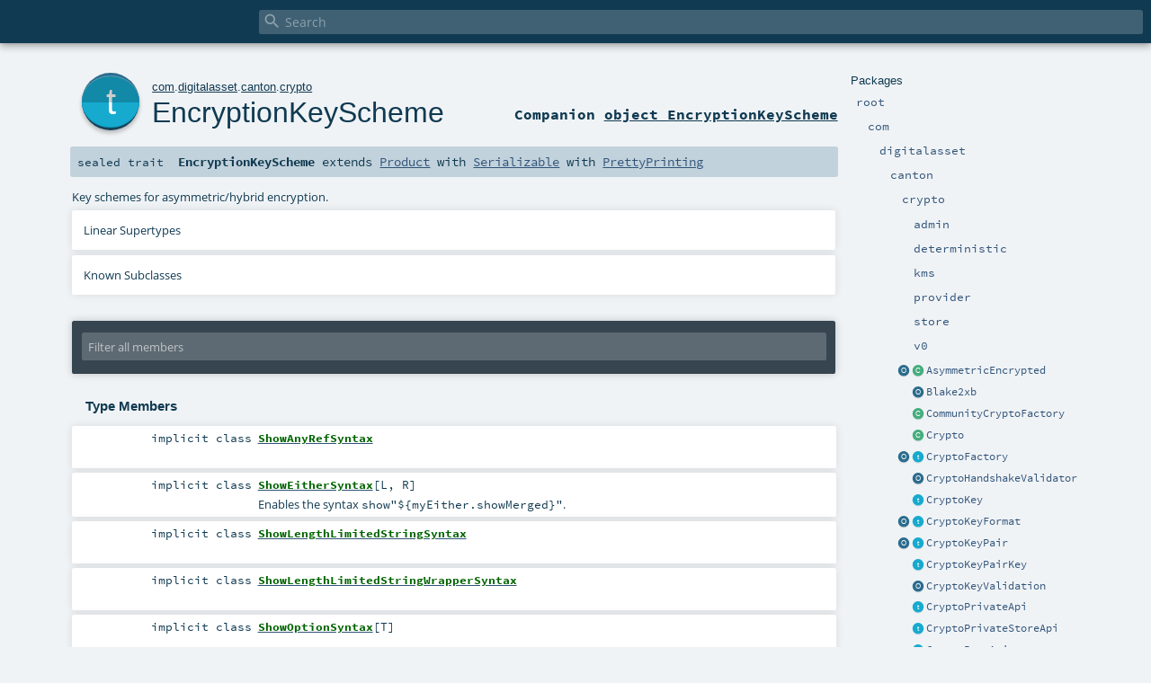

--- FILE ---
content_type: text/html
request_url: https://docs.daml.com/canton/scaladoc/com/digitalasset/canton/crypto/EncryptionKeyScheme.html
body_size: 10343
content:
<!DOCTYPE html ><html><head><meta http-equiv="X-UA-Compatible" content="IE=edge"/><meta content="width=device-width, initial-scale=1.0, maximum-scale=1.0, user-scalable=no" name="viewport"/><title></title><meta content="" name="description"/><meta content="" name="keywords"/><meta http-equiv="content-type" content="text/html; charset=UTF-8"/><link href="../../../../lib/index.css" media="screen" type="text/css" rel="stylesheet"/><link href="../../../../lib/template.css" media="screen" type="text/css" rel="stylesheet"/><link href="../../../../lib/print.css" media="print" type="text/css" rel="stylesheet"/><link href="../../../../lib/diagrams.css" media="screen" type="text/css" rel="stylesheet" id="diagrams-css"/><script type="text/javascript" src="../../../../lib/jquery.min.js"></script><script type="text/javascript" src="../../../../lib/index.js"></script><script type="text/javascript" src="../../../../index.js"></script><script type="text/javascript" src="../../../../lib/scheduler.js"></script><script type="text/javascript" src="../../../../lib/template.js"></script><script type="text/javascript">/* this variable can be used by the JS to determine the path to the root document */
var toRoot = '../../../../';</script></head><body><div id="search"><span id="doc-title"><span id="doc-version"></span></span> <span class="close-results"><span class="left">&lt;</span> Back</span><div id="textfilter"><span class="input"><input autocapitalize="none" placeholder="Search" id="index-input" type="text" accesskey="/"/><i class="clear material-icons"></i><i id="search-icon" class="material-icons"></i></span></div></div><div id="search-results"><div id="search-progress"><div id="progress-fill"></div></div><div id="results-content"><div id="entity-results"></div><div id="member-results"></div></div></div><div id="content-scroll-container" style="-webkit-overflow-scrolling: touch;"><div id="content-container" style="-webkit-overflow-scrolling: touch;"><div id="subpackage-spacer"><div id="packages"><h1>Packages</h1><ul><li class="indented0 " name="_root_.root" group="Ungrouped" fullComment="yes" data-isabs="false" visbl="pub"><a id="_root_" class="anchorToMember"></a><a id="root:_root_" class="anchorToMember"></a> <span class="permalink"><a href="../../../../index.html" title="Permalink"><i class="material-icons"></i></a></span> <span class="modifier_kind"><span class="modifier"></span> <span class="kind">package</span></span> <span class="symbol"><a href="../../../../index.html" title=""><span class="name">root</span></a></span><div class="fullcomment"><dl class="attributes block"><dt>Definition Classes</dt><dd><a href="../../../../index.html" name="_root_" id="_root_" class="extype">root</a></dd></dl></div></li><li class="indented1 " name="_root_.com" group="Ungrouped" fullComment="yes" data-isabs="false" visbl="pub"><a id="com" class="anchorToMember"></a><a id="com:com" class="anchorToMember"></a> <span class="permalink"><a href="../../../../com/index.html" title="Permalink"><i class="material-icons"></i></a></span> <span class="modifier_kind"><span class="modifier"></span> <span class="kind">package</span></span> <span class="symbol"><a href="../../../index.html" title=""><span class="name">com</span></a></span><div class="fullcomment"><dl class="attributes block"><dt>Definition Classes</dt><dd><a href="../../../../index.html" name="_root_" id="_root_" class="extype">root</a></dd></dl></div></li><li class="indented2 " name="com.digitalasset" group="Ungrouped" fullComment="yes" data-isabs="false" visbl="pub"><a id="digitalasset" class="anchorToMember"></a><a id="digitalasset:digitalasset" class="anchorToMember"></a> <span class="permalink"><a href="../../../../com/digitalasset/index.html" title="Permalink"><i class="material-icons"></i></a></span> <span class="modifier_kind"><span class="modifier"></span> <span class="kind">package</span></span> <span class="symbol"><a href="../../index.html" title=""><span class="name">digitalasset</span></a></span><div class="fullcomment"><dl class="attributes block"><dt>Definition Classes</dt><dd><a href="../../../index.html" name="com" id="com" class="extype">com</a></dd></dl></div></li><li class="indented3 " name="com.digitalasset.canton" group="Ungrouped" fullComment="yes" data-isabs="false" visbl="pub"><a id="canton" class="anchorToMember"></a><a id="canton:canton" class="anchorToMember"></a> <span class="permalink"><a href="../../../../com/digitalasset/canton/index.html" title="Permalink"><i class="material-icons"></i></a></span> <span class="modifier_kind"><span class="modifier"></span> <span class="kind">package</span></span> <span class="symbol"><a href="../index.html" title=""><span class="name">canton</span></a></span><div class="fullcomment"><dl class="attributes block"><dt>Definition Classes</dt><dd><a href="../../index.html" name="com.digitalasset" id="com.digitalasset" class="extype">digitalasset</a></dd></dl></div></li><li class="indented4 " name="com.digitalasset.canton.crypto" group="Ungrouped" fullComment="yes" data-isabs="false" visbl="pub"><a id="crypto" class="anchorToMember"></a><a id="crypto:crypto" class="anchorToMember"></a> <span class="permalink"><a href="../../../../com/digitalasset/canton/crypto/index.html" title="Permalink"><i class="material-icons"></i></a></span> <span class="modifier_kind"><span class="modifier"></span> <span class="kind">package</span></span> <span class="symbol"><a href="index.html" title=""><span class="name">crypto</span></a></span><div class="fullcomment"><dl class="attributes block"><dt>Definition Classes</dt><dd><a href="../index.html" name="com.digitalasset.canton" id="com.digitalasset.canton" class="extype">canton</a></dd></dl></div></li><li class="indented5 " name="com.digitalasset.canton.crypto.admin" group="Ungrouped" fullComment="yes" data-isabs="false" visbl="pub"><a id="admin" class="anchorToMember"></a><a id="admin:admin" class="anchorToMember"></a> <span class="permalink"><a href="../../../../com/digitalasset/canton/crypto/admin/index.html" title="Permalink"><i class="material-icons"></i></a></span> <span class="modifier_kind"><span class="modifier"></span> <span class="kind">package</span></span> <span class="symbol"><a href="admin/index.html" title=""><span class="name">admin</span></a></span><div class="fullcomment"><dl class="attributes block"><dt>Definition Classes</dt><dd><a href="index.html" name="com.digitalasset.canton.crypto" id="com.digitalasset.canton.crypto" class="extype">crypto</a></dd></dl></div></li><li class="indented5 " name="com.digitalasset.canton.crypto.deterministic" group="Ungrouped" fullComment="yes" data-isabs="false" visbl="pub"><a id="deterministic" class="anchorToMember"></a><a id="deterministic:deterministic" class="anchorToMember"></a> <span class="permalink"><a href="../../../../com/digitalasset/canton/crypto/deterministic/index.html" title="Permalink"><i class="material-icons"></i></a></span> <span class="modifier_kind"><span class="modifier"></span> <span class="kind">package</span></span> <span class="symbol"><a href="deterministic/index.html" title=""><span class="name">deterministic</span></a></span><div class="fullcomment"><dl class="attributes block"><dt>Definition Classes</dt><dd><a href="index.html" name="com.digitalasset.canton.crypto" id="com.digitalasset.canton.crypto" class="extype">crypto</a></dd></dl></div></li><li class="indented5 " name="com.digitalasset.canton.crypto.kms" group="Ungrouped" fullComment="yes" data-isabs="false" visbl="pub"><a id="kms" class="anchorToMember"></a><a id="kms:kms" class="anchorToMember"></a> <span class="permalink"><a href="../../../../com/digitalasset/canton/crypto/kms/index.html" title="Permalink"><i class="material-icons"></i></a></span> <span class="modifier_kind"><span class="modifier"></span> <span class="kind">package</span></span> <span class="symbol"><a href="kms/index.html" title=""><span class="name">kms</span></a></span><div class="fullcomment"><dl class="attributes block"><dt>Definition Classes</dt><dd><a href="index.html" name="com.digitalasset.canton.crypto" id="com.digitalasset.canton.crypto" class="extype">crypto</a></dd></dl></div></li><li class="indented5 " name="com.digitalasset.canton.crypto.provider" group="Ungrouped" fullComment="yes" data-isabs="false" visbl="pub"><a id="provider" class="anchorToMember"></a><a id="provider:provider" class="anchorToMember"></a> <span class="permalink"><a href="../../../../com/digitalasset/canton/crypto/provider/index.html" title="Permalink"><i class="material-icons"></i></a></span> <span class="modifier_kind"><span class="modifier"></span> <span class="kind">package</span></span> <span class="symbol"><a href="provider/index.html" title=""><span class="name">provider</span></a></span><div class="fullcomment"><dl class="attributes block"><dt>Definition Classes</dt><dd><a href="index.html" name="com.digitalasset.canton.crypto" id="com.digitalasset.canton.crypto" class="extype">crypto</a></dd></dl></div></li><li class="indented5 " name="com.digitalasset.canton.crypto.store" group="Ungrouped" fullComment="yes" data-isabs="false" visbl="pub"><a id="store" class="anchorToMember"></a><a id="store:store" class="anchorToMember"></a> <span class="permalink"><a href="../../../../com/digitalasset/canton/crypto/store/index.html" title="Permalink"><i class="material-icons"></i></a></span> <span class="modifier_kind"><span class="modifier"></span> <span class="kind">package</span></span> <span class="symbol"><a href="store/index.html" title=""><span class="name">store</span></a></span><div class="fullcomment"><dl class="attributes block"><dt>Definition Classes</dt><dd><a href="index.html" name="com.digitalasset.canton.crypto" id="com.digitalasset.canton.crypto" class="extype">crypto</a></dd></dl></div></li><li class="indented5 " name="com.digitalasset.canton.crypto.v0" group="Ungrouped" fullComment="yes" data-isabs="false" visbl="pub"><a id="v0" class="anchorToMember"></a><a id="v0:v0" class="anchorToMember"></a> <span class="permalink"><a href="../../../../com/digitalasset/canton/crypto/v0/index.html" title="Permalink"><i class="material-icons"></i></a></span> <span class="modifier_kind"><span class="modifier"></span> <span class="kind">package</span></span> <span class="symbol"><a href="v0/index.html" title=""><span class="name">v0</span></a></span><div class="fullcomment"><dl class="attributes block"><dt>Definition Classes</dt><dd><a href="index.html" name="com.digitalasset.canton.crypto" id="com.digitalasset.canton.crypto" class="extype">crypto</a></dd></dl></div></li><li class="current-entities indented4"><a href="AsymmetricEncrypted$.html" title="" class="object"></a> <a href="AsymmetricEncrypted.html" title="" class="class"></a><a href="AsymmetricEncrypted.html" title="">AsymmetricEncrypted</a></li><li class="current-entities indented4"><span class="separator"></span> <a href="Blake2xb$.html" title="Derives Blake2xb on top of Blake2b as defined in: https://www.blake2.net/blake2x.pdf In particular, the parameters for Blake2b invocations are as specified in that document" class="object"></a><a href="Blake2xb$.html" title="Derives Blake2xb on top of Blake2b as defined in: https://www.blake2.net/blake2x.pdf In particular, the parameters for Blake2b invocations are as specified in that document">Blake2xb</a></li><li class="current-entities indented4"><span class="separator"></span> <a href="CommunityCryptoFactory.html" title="" class="class"></a><a href="CommunityCryptoFactory.html" title="">CommunityCryptoFactory</a></li><li class="current-entities indented4"><span class="separator"></span> <a href="Crypto.html" title="Wrapper class to simplify crypto dependency management" class="class"></a><a href="Crypto.html" title="Wrapper class to simplify crypto dependency management">Crypto</a></li><li class="current-entities indented4"><a href="CryptoFactory$.html" title="" class="object"></a> <a href="CryptoFactory.html" title="" class="trait"></a><a href="CryptoFactory.html" title="">CryptoFactory</a></li><li class="current-entities indented4"><span class="separator"></span> <a href="CryptoHandshakeValidator$.html" title="" class="object"></a><a href="CryptoHandshakeValidator$.html" title="">CryptoHandshakeValidator</a></li><li class="current-entities indented4"><span class="separator"></span> <a href="CryptoKey.html" title="" class="trait"></a><a href="CryptoKey.html" title="">CryptoKey</a></li><li class="current-entities indented4"><a href="CryptoKeyFormat$.html" title="" class="object"></a> <a href="CryptoKeyFormat.html" title="" class="trait"></a><a href="CryptoKeyFormat.html" title="">CryptoKeyFormat</a></li><li class="current-entities indented4"><a href="CryptoKeyPair$.html" title="" class="object"></a> <a href="CryptoKeyPair.html" title="" class="trait"></a><a href="CryptoKeyPair.html" title="">CryptoKeyPair</a></li><li class="current-entities indented4"><span class="separator"></span> <a href="CryptoKeyPairKey.html" title="" class="trait"></a><a href="CryptoKeyPairKey.html" title="">CryptoKeyPairKey</a></li><li class="current-entities indented4"><span class="separator"></span> <a href="CryptoKeyValidation$.html" title="" class="object"></a><a href="CryptoKeyValidation$.html" title="">CryptoKeyValidation</a></li><li class="current-entities indented4"><span class="separator"></span> <a href="CryptoPrivateApi.html" title="" class="trait"></a><a href="CryptoPrivateApi.html" title="">CryptoPrivateApi</a></li><li class="current-entities indented4"><span class="separator"></span> <a href="CryptoPrivateStoreApi.html" title="" class="trait"></a><a href="CryptoPrivateStoreApi.html" title="">CryptoPrivateStoreApi</a></li><li class="current-entities indented4"><span class="separator"></span> <a href="CryptoPureApi.html" title="" class="trait"></a><a href="CryptoPureApi.html" title="">CryptoPureApi</a></li><li class="current-entities indented4"><a href="CryptoPureApiError$.html" title="" class="object"></a> <a href="CryptoPureApiError.html" title="" class="trait"></a><a href="CryptoPureApiError.html" title="">CryptoPureApiError</a></li><li class="current-entities indented4"><a href="DecryptionError$.html" title="" class="object"></a> <a href="DecryptionError.html" title="" class="trait"></a><a href="DecryptionError.html" title="">DecryptionError</a></li><li class="current-entities indented4"><span class="separator"></span> <a href="DomainSnapshotSyncCryptoApi.html" title="crypto operations for a (domain,timestamp)" class="class"></a><a href="DomainSnapshotSyncCryptoApi.html" title="crypto operations for a (domain,timestamp)">DomainSnapshotSyncCryptoApi</a></li><li class="current-entities indented4"><span class="separator"></span> <a href="DomainSyncCryptoClient.html" title="Crypto operations on a particular domain" class="class"></a><a href="DomainSyncCryptoClient.html" title="Crypto operations on a particular domain">DomainSyncCryptoClient</a></li><li class="current-entities indented4"><a href="Encrypted$.html" title="" class="object"></a> <a href="Encrypted.html" title="A tag to denote encrypted data." class="class"></a><a href="Encrypted.html" title="A tag to denote encrypted data.">Encrypted</a></li><li class="current-entities indented4"><a href="EncryptionError$.html" title="" class="object"></a> <a href="EncryptionError.html" title="" class="trait"></a><a href="EncryptionError.html" title="">EncryptionError</a></li><li class="current-entities indented4"><a href="EncryptionKeyCreationError$.html" title="" class="object"></a> <a href="EncryptionKeyCreationError.html" title="" class="trait"></a><a href="EncryptionKeyCreationError.html" title="">EncryptionKeyCreationError</a></li><li class="current-entities indented4"><a href="EncryptionKeyGenerationError$.html" title="" class="object"></a> <a href="EncryptionKeyGenerationError.html" title="" class="trait"></a><a href="EncryptionKeyGenerationError.html" title="">EncryptionKeyGenerationError</a></li><li class="current-entities indented4"><a href="EncryptionKeyPair$.html" title="" class="object"></a> <a href="EncryptionKeyPair.html" title="" class="class"></a><a href="EncryptionKeyPair.html" title="">EncryptionKeyPair</a></li><li class="current-entities indented4"><a href="EncryptionKeyScheme$.html" title="" class="object"></a> <a href="" title="Key schemes for asymmetric/hybrid encryption." class="trait"></a><a href="" title="Key schemes for asymmetric/hybrid encryption.">EncryptionKeyScheme</a></li><li class="current-entities indented4"><span class="separator"></span> <a href="EncryptionOps.html" title="Encryption operations that do not require access to a private key store but operates with provided keys." class="trait"></a><a href="EncryptionOps.html" title="Encryption operations that do not require access to a private key store but operates with provided keys.">EncryptionOps</a></li><li class="current-entities indented4"><a href="EncryptionPrivateKey$.html" title="" class="object"></a> <a href="EncryptionPrivateKey.html" title="" class="class"></a><a href="EncryptionPrivateKey.html" title="">EncryptionPrivateKey</a></li><li class="current-entities indented4"><span class="separator"></span> <a href="EncryptionPrivateOps.html" title="Encryption operations that require access to stored private keys." class="trait"></a><a href="EncryptionPrivateOps.html" title="Encryption operations that require access to stored private keys.">EncryptionPrivateOps</a></li><li class="current-entities indented4"><span class="separator"></span> <a href="EncryptionPrivateStoreOps.html" title="A default implementation with a private key store" class="trait"></a><a href="EncryptionPrivateStoreOps.html" title="A default implementation with a private key store">EncryptionPrivateStoreOps</a></li><li class="current-entities indented4"><a href="EncryptionPublicKey$.html" title="" class="object"></a> <a href="EncryptionPublicKey.html" title="" class="class"></a><a href="EncryptionPublicKey.html" title="">EncryptionPublicKey</a></li><li class="current-entities indented4"><a href="EncryptionPublicKeyWithName$.html" title="" class="object"></a> <a href="EncryptionPublicKeyWithName.html" title="" class="class"></a><a href="EncryptionPublicKeyWithName.html" title="">EncryptionPublicKeyWithName</a></li><li class="current-entities indented4"><span class="separator"></span> <a href="EnterpriseCryptoFactory.html" title="" class="class"></a><a href="EnterpriseCryptoFactory.html" title="">EnterpriseCryptoFactory</a></li><li class="current-entities indented4"><a href="Fingerprint$.html" title="" class="object"></a> <a href="Fingerprint.html" title="a human readable fingerprint of a key that serves as a unique identifier" class="class"></a><a href="Fingerprint.html" title="a human readable fingerprint of a key that serves as a unique identifier">Fingerprint</a></li><li class="current-entities indented4"><a href="Hash$.html" title="" class="object"></a> <a href="Hash.html" title="" class="class"></a><a href="Hash.html" title="">Hash</a></li><li class="current-entities indented4"><a href="HashAlgorithm$.html" title="" class="object"></a> <a href="HashAlgorithm.html" title="A Multi-hash compatible description of a hash algorithm" class="class"></a><a href="HashAlgorithm.html" title="A Multi-hash compatible description of a hash algorithm">HashAlgorithm</a></li><li class="current-entities indented4"><span class="separator"></span> <a href="HashBuilder.html" title="The methods of HashBuilder change its internal state and return this for convenience." class="trait"></a><a href="HashBuilder.html" title="The methods of HashBuilder change its internal state and return this for convenience.">HashBuilder</a></li><li class="current-entities indented4"><span class="separator"></span> <a href="HashOps.html" title="Trait only needed if we want to make the default algorithm configurable" class="trait"></a><a href="HashOps.html" title="Trait only needed if we want to make the default algorithm configurable">HashOps</a></li><li class="current-entities indented4"><a href="HashPurpose$.html" title="" class="object"></a> <a href="HashPurpose.html" title="The purpose of a hash serves to avoid hash collisions due to equal encodings for different objects." class="class"></a><a href="HashPurpose.html" title="The purpose of a hash serves to avoid hash collisions due to equal encodings for different objects.">HashPurpose</a></li><li class="current-entities indented4"><a href="HkdfError$.html" title="" class="object"></a> <a href="HkdfError.html" title="" class="trait"></a><a href="HkdfError.html" title="">HkdfError</a></li><li class="current-entities indented4"><a href="HkdfInfo$.html" title="" class="object"></a> <a href="HkdfInfo.html" title="Ensures unique values of &quot;info&quot; HKDF parameter for the different usages of the KDF." class="class"></a><a href="HkdfInfo.html" title="Ensures unique values of &quot;info&quot; HKDF parameter for the different usages of the KDF.">HkdfInfo</a></li><li class="current-entities indented4"><span class="separator"></span> <a href="HkdfOps.html" title="The expansion step of the HMAC-based key derivation function (HKDF) as defined in: https://tools.ietf.org/html/rfc5869" class="trait"></a><a href="HkdfOps.html" title="The expansion step of the HMAC-based key derivation function (HKDF) as defined in: https://tools.ietf.org/html/rfc5869">HkdfOps</a></li><li class="current-entities indented4"><a href="Hmac$.html" title="" class="object"></a> <a href="Hmac.html" title="" class="class"></a><a href="Hmac.html" title="">Hmac</a></li><li class="current-entities indented4"><a href="HmacAlgorithm$.html" title="" class="object"></a> <a href="HmacAlgorithm.html" title="" class="class"></a><a href="HmacAlgorithm.html" title="">HmacAlgorithm</a></li><li class="current-entities indented4"><a href="HmacError$.html" title="" class="object"></a> <a href="HmacError.html" title="" class="trait"></a><a href="HmacError.html" title="">HmacError</a></li><li class="current-entities indented4"><span class="separator"></span> <a href="HmacOps.html" title="pure HMAC operations that do not require access to external keys." class="trait"></a><a href="HmacOps.html" title="pure HMAC operations that do not require access to external keys.">HmacOps</a></li><li class="current-entities indented4"><a href="HmacSecret$.html" title="" class="object"></a> <a href="HmacSecret.html" title="" class="class"></a><a href="HmacSecret.html" title="">HmacSecret</a></li><li class="current-entities indented4"><a href="JavaKeyConversionError$.html" title="" class="object"></a> <a href="JavaKeyConversionError.html" title="" class="trait"></a><a href="JavaKeyConversionError.html" title="">JavaKeyConversionError</a></li><li class="current-entities indented4"><a href="JavaKeyConverter$.html" title="" class="object"></a> <a href="JavaKeyConverter.html" title="" class="trait"></a><a href="JavaKeyConverter.html" title="">JavaKeyConverter</a></li><li class="current-entities indented4"><span class="separator"></span> <a href="JceCrypto$.html" title="" class="object"></a><a href="JceCrypto$.html" title="">JceCrypto</a></li><li class="current-entities indented4"><a href="KeyName$.html" title="" class="object"></a> <a href="KeyName.html" title="" class="class"></a><a href="KeyName.html" title="">KeyName</a></li><li class="current-entities indented4"><a href="KeyPurpose$.html" title="" class="object"></a> <a href="KeyPurpose.html" title="" class="trait"></a><a href="KeyPurpose.html" title="">KeyPurpose</a></li><li class="current-entities indented4"><a href="LtHash16$.html" title="" class="object"></a> <a href="LtHash16.html" title="A running digest of a set of bytes, where elements can be added and removed." class="class"></a><a href="LtHash16.html" title="A running digest of a set of bytes, where elements can be added and removed.">LtHash16</a></li><li class="current-entities indented4"><a href="Nonce$.html" title="" class="object"></a> <a href="Nonce.html" title="" class="class"></a><a href="Nonce.html" title="">Nonce</a></li><li class="current-entities indented4"><a href="PrivateKey$.html" title="" class="object"></a> <a href="PrivateKey.html" title="" class="trait"></a><a href="PrivateKey.html" title="">PrivateKey</a></li><li class="current-entities indented4"><span class="separator"></span> <a href="PseudoRandom$.html" title="Pseudo randomness, MUST NOT be used for security-relevant operations." class="object"></a><a href="PseudoRandom$.html" title="Pseudo randomness, MUST NOT be used for security-relevant operations.">PseudoRandom</a></li><li class="current-entities indented4"><a href="PublicKey$.html" title="" class="object"></a> <a href="PublicKey.html" title="" class="trait"></a><a href="PublicKey.html" title="">PublicKey</a></li><li class="current-entities indented4"><a href="PublicKeyWithName$.html" title="" class="object"></a> <a href="PublicKeyWithName.html" title="" class="trait"></a><a href="PublicKeyWithName.html" title="">PublicKeyWithName</a></li><li class="current-entities indented4"><span class="separator"></span> <a href="RandomOps.html" title="" class="trait"></a><a href="RandomOps.html" title="">RandomOps</a></li><li class="current-entities indented4"><a href="Salt$.html" title="" class="object"></a> <a href="Salt.html" title="A (pseudo-)random salt used for hashing to prevent pre-computed hash attacks." class="class"></a><a href="Salt.html" title="A (pseudo-)random salt used for hashing to prevent pre-computed hash attacks.">Salt</a></li><li class="current-entities indented4"><a href="SaltAlgorithm$.html" title="" class="object"></a> <a href="SaltAlgorithm.html" title="Indicates the algorithm used to generate and derive salts." class="trait"></a><a href="SaltAlgorithm.html" title="Indicates the algorithm used to generate and derive salts.">SaltAlgorithm</a></li><li class="current-entities indented4"><a href="SaltError$.html" title="" class="object"></a> <a href="SaltError.html" title="" class="trait"></a><a href="SaltError.html" title="">SaltError</a></li><li class="current-entities indented4"><a href="SaltSeed$.html" title="" class="object"></a> <a href="SaltSeed.html" title="A seed to derive further salts from." class="class"></a><a href="SaltSeed.html" title="A seed to derive further salts from.">SaltSeed</a></li><li class="current-entities indented4"><a href="SecureRandomness$.html" title="Cryptographically-secure randomness" class="object"></a> <a href="SecureRandomness.html" title="The class is a tag that denotes a byte string as a securely generated random value." class="class"></a><a href="SecureRandomness.html" title="The class is a tag that denotes a byte string as a securely generated random value.">SecureRandomness</a></li><li class="current-entities indented4"><span class="separator"></span> <a href="SessionKeyInfo.html" title="Information that is cached for each view and is to be re-used if another view has the same recipients and transparency can be respected." class="class"></a><a href="SessionKeyInfo.html" title="Information that is cached for each view and is to be re-used if another view has the same recipients and transparency can be respected.">SessionKeyInfo</a></li><li class="current-entities indented4"><a href="Signature$.html" title="" class="object"></a> <a href="Signature.html" title="" class="class"></a><a href="Signature.html" title="">Signature</a></li><li class="current-entities indented4"><a href="SignatureCheckError$.html" title="" class="object"></a> <a href="SignatureCheckError.html" title="" class="trait"></a><a href="SignatureCheckError.html" title="">SignatureCheckError</a></li><li class="current-entities indented4"><a href="SignatureFormat$.html" title="" class="object"></a> <a href="SignatureFormat.html" title="" class="trait"></a><a href="SignatureFormat.html" title="">SignatureFormat</a></li><li class="current-entities indented4"><a href="SigningError$.html" title="" class="object"></a> <a href="SigningError.html" title="" class="trait"></a><a href="SigningError.html" title="">SigningError</a></li><li class="current-entities indented4"><a href="SigningKeyGenerationError$.html" title="" class="object"></a> <a href="SigningKeyGenerationError.html" title="" class="trait"></a><a href="SigningKeyGenerationError.html" title="">SigningKeyGenerationError</a></li><li class="current-entities indented4"><a href="SigningKeyPair$.html" title="" class="object"></a> <a href="SigningKeyPair.html" title="" class="class"></a><a href="SigningKeyPair.html" title="">SigningKeyPair</a></li><li class="current-entities indented4"><a href="SigningKeyScheme$.html" title="Schemes for signature keys." class="object"></a> <a href="SigningKeyScheme.html" title="" class="trait"></a><a href="SigningKeyScheme.html" title="">SigningKeyScheme</a></li><li class="current-entities indented4"><span class="separator"></span> <a href="SigningOps.html" title="Signing operations that do not require access to a private key store but operates with provided keys." class="trait"></a><a href="SigningOps.html" title="Signing operations that do not require access to a private key store but operates with provided keys.">SigningOps</a></li><li class="current-entities indented4"><a href="SigningPrivateKey$.html" title="" class="object"></a> <a href="SigningPrivateKey.html" title="" class="class"></a><a href="SigningPrivateKey.html" title="">SigningPrivateKey</a></li><li class="current-entities indented4"><span class="separator"></span> <a href="SigningPrivateOps.html" title="Signing operations that require access to stored private keys." class="trait"></a><a href="SigningPrivateOps.html" title="Signing operations that require access to stored private keys.">SigningPrivateOps</a></li><li class="current-entities indented4"><span class="separator"></span> <a href="SigningPrivateStoreOps.html" title="A default implementation with a private key store" class="trait"></a><a href="SigningPrivateStoreOps.html" title="A default implementation with a private key store">SigningPrivateStoreOps</a></li><li class="current-entities indented4"><a href="SigningPublicKey$.html" title="" class="object"></a> <a href="SigningPublicKey.html" title="" class="class"></a><a href="SigningPublicKey.html" title="">SigningPublicKey</a></li><li class="current-entities indented4"><a href="SigningPublicKeyWithName$.html" title="" class="object"></a> <a href="SigningPublicKeyWithName.html" title="" class="class"></a><a href="SigningPublicKeyWithName.html" title="">SigningPublicKeyWithName</a></li><li class="current-entities indented4"><a href="SymmetricKey$.html" title="" class="object"></a> <a href="SymmetricKey.html" title="" class="class"></a><a href="SymmetricKey.html" title="">SymmetricKey</a></li><li class="current-entities indented4"><a href="SymmetricKeyScheme$.html" title="" class="object"></a> <a href="SymmetricKeyScheme.html" title="Key schemes for symmetric encryption." class="trait"></a><a href="SymmetricKeyScheme.html" title="Key schemes for symmetric encryption.">SymmetricKeyScheme</a></li><li class="current-entities indented4"><span class="separator"></span> <a href="SyncCryptoApi.html" title="impure part of the crypto api with access to private key store and knowledge about the current entity to key assoc" class="trait"></a><a href="SyncCryptoApi.html" title="impure part of the crypto api with access to private key store and knowledge about the current entity to key assoc">SyncCryptoApi</a></li><li class="current-entities indented4"><span class="separator"></span> <a href="SyncCryptoApiProvider.html" title="Crypto API Provider class" class="class"></a><a href="SyncCryptoApiProvider.html" title="Crypto API Provider class">SyncCryptoApiProvider</a></li><li class="current-entities indented4"><a href="SyncCryptoClient$.html" title="" class="object"></a> <a href="SyncCryptoClient.html" title="" class="trait"></a><a href="SyncCryptoClient.html" title="">SyncCryptoClient</a></li><li class="current-entities indented4"><a href="SyncCryptoError$.html" title="" class="object"></a> <a href="SyncCryptoError.html" title="" class="trait"></a><a href="SyncCryptoError.html" title="">SyncCryptoError</a></li><li class="current-entities indented4"><span class="separator"></span> <a href="TinkCrypto$.html" title="" class="object"></a><a href="TinkCrypto$.html" title="">TinkCrypto</a></li><li class="current-entities indented4"><a href="X509CertificateDer$.html" title="" class="object"></a> <a href="X509CertificateDer.html" title="A X509 Certificate serialized in DER format." class="class"></a><a href="X509CertificateDer.html" title="A X509 Certificate serialized in DER format.">X509CertificateDer</a></li><li class="current-entities indented4"><span class="separator"></span> <a href="X509CertificateEncoder.html" title="" class="trait"></a><a href="X509CertificateEncoder.html" title="">X509CertificateEncoder</a></li><li class="current-entities indented4"><a href="X509CertificatePem$.html" title="" class="object"></a> <a href="X509CertificatePem.html" title="A X509 Certificate serialized in PEM format." class="class"></a><a href="X509CertificatePem.html" title="A X509 Certificate serialized in PEM format.">X509CertificatePem</a></li></ul></div></div><div id="content"><body class="trait type"><div id="definition"><a href="EncryptionKeyScheme$.html" title="See companion object"><div class="big-circle trait-companion-object">t</div></a><p id="owner"><a href="../../../index.html" name="com" id="com" class="extype">com</a>.<a href="../../index.html" name="com.digitalasset" id="com.digitalasset" class="extype">digitalasset</a>.<a href="../index.html" name="com.digitalasset.canton" id="com.digitalasset.canton" class="extype">canton</a>.<a href="index.html" name="com.digitalasset.canton.crypto" id="com.digitalasset.canton.crypto" class="extype">crypto</a></p><h1><a href="EncryptionKeyScheme$.html" title="See companion object">EncryptionKeyScheme</a><span class="permalink"><a href="../../../../com/digitalasset/canton/crypto/EncryptionKeyScheme.html" title="Permalink"><i class="material-icons"></i></a></span></h1><h3><span class="morelinks"><div>Companion <a href="EncryptionKeyScheme$.html" title="See companion object">object EncryptionKeyScheme</a></div></span></h3></div><h4 id="signature" class="signature"><span class="modifier_kind"><span class="modifier">sealed </span> <span class="kind">trait</span></span> <span class="symbol"><span class="name">EncryptionKeyScheme</span><span class="result"> extends <a href="https://www.scala-lang.org/api/2.13.11/scala/Product.html#scala.Product" name="scala.Product" id="scala.Product" class="extype">Product</a> with <a href="../../../../scala/index.html#Serializable=java.io.Serializable" name="scala.Serializable" id="scala.Serializable" class="extmbr">Serializable</a> with <a href="../logging/pretty/PrettyPrinting.html" name="com.digitalasset.canton.logging.pretty.PrettyPrinting" id="com.digitalasset.canton.logging.pretty.PrettyPrinting" class="extype">PrettyPrinting</a></span></span></h4><div id="comment" class="fullcommenttop"><div class="comment cmt"><p>Key schemes for asymmetric/hybrid encryption.</p></div><div class="toggleContainer"><div class="toggle block"><span>Linear Supertypes</span><div class="superTypes hiddenContent"><a href="../logging/pretty/PrettyPrinting.html" name="com.digitalasset.canton.logging.pretty.PrettyPrinting" id="com.digitalasset.canton.logging.pretty.PrettyPrinting" class="extype">PrettyPrinting</a>, <a href="../logging/pretty/PrettyUtil.html" name="com.digitalasset.canton.logging.pretty.PrettyUtil" id="com.digitalasset.canton.logging.pretty.PrettyUtil" class="extype">PrettyUtil</a>, <a href="../util/ShowUtil.html" name="com.digitalasset.canton.util.ShowUtil" id="com.digitalasset.canton.util.ShowUtil" class="extype">ShowUtil</a>, <a href="https://www.javadoc.io/doc/org.typelevel/cats-docs_2.13/2.9.0/cats/syntax/ShowSyntax.html#cats.syntax.ShowSyntax" name="cats.syntax.ShowSyntax" id="cats.syntax.ShowSyntax" class="extype">ShowSyntax</a>, <span name="cats.Show.ToShowOps" class="extype">ToShowOps</span>, <a href="https://docs.oracle.com/en/java/javase/17/docs/api/java.base/java/io/Serializable.html#java.io.Serializable" name="java.io.Serializable" id="java.io.Serializable" class="extype">Serializable</a>, <a href="https://www.scala-lang.org/api/2.13.11/scala/Product.html#scala.Product" name="scala.Product" id="scala.Product" class="extype">Product</a>, <a href="https://www.scala-lang.org/api/2.13.11/scala/Equals.html#scala.Equals" name="scala.Equals" id="scala.Equals" class="extype">Equals</a>, <a href="../../../../scala/index.html#AnyRef=Object" name="scala.AnyRef" id="scala.AnyRef" class="extmbr">AnyRef</a>, <a href="https://www.scala-lang.org/api/2.13.11/scala/Any.html#scala.Any" name="scala.Any" id="scala.Any" class="extype">Any</a></div></div></div><div class="toggleContainer"><div class="toggle block"><span>Known Subclasses</span><div class="subClasses hiddenContent"><a href="EncryptionKeyScheme$$EciesP256HkdfHmacSha256Aes128Gcm$.html" name="com.digitalasset.canton.crypto.EncryptionKeyScheme.EciesP256HkdfHmacSha256Aes128Gcm" id="com.digitalasset.canton.crypto.EncryptionKeyScheme.EciesP256HkdfHmacSha256Aes128Gcm" class="extype">EciesP256HkdfHmacSha256Aes128Gcm</a>, <a href="EncryptionKeyScheme$$EciesP256HmacSha256Aes128Cbc$.html" name="com.digitalasset.canton.crypto.EncryptionKeyScheme.EciesP256HmacSha256Aes128Cbc" id="com.digitalasset.canton.crypto.EncryptionKeyScheme.EciesP256HmacSha256Aes128Cbc" class="extype">EciesP256HmacSha256Aes128Cbc</a>, <a href="EncryptionKeyScheme$$Rsa2048OaepSha256$.html" name="com.digitalasset.canton.crypto.EncryptionKeyScheme.Rsa2048OaepSha256" id="com.digitalasset.canton.crypto.EncryptionKeyScheme.Rsa2048OaepSha256" class="extype">Rsa2048OaepSha256</a></div></div></div></div><div id="mbrsel"><div class="toggle"></div><div id="memberfilter"><i class="material-icons arrow"></i><span class="input"><input placeholder="Filter all members" id="mbrsel-input" type="text" accesskey="/"/></span><i class="clear material-icons"></i></div><div id="filterby"><div id="order"><span class="filtertype">Ordering</span><ol><li class="alpha in"><span>Alphabetic</span></li><li class="inherit out"><span>By Inheritance</span></li></ol></div><div class="ancestors"><span class="filtertype">Inherited<br/></span><ol id="linearization"><li class="in" name="com.digitalasset.canton.crypto.EncryptionKeyScheme"><span>EncryptionKeyScheme</span></li><li class="in" name="com.digitalasset.canton.logging.pretty.PrettyPrinting"><span>PrettyPrinting</span></li><li class="in" name="com.digitalasset.canton.logging.pretty.PrettyUtil"><span>PrettyUtil</span></li><li class="in" name="com.digitalasset.canton.util.ShowUtil"><span>ShowUtil</span></li><li class="in" name="cats.syntax.ShowSyntax"><span>ShowSyntax</span></li><li class="in" name="cats.Show.ToShowOps"><span>ToShowOps</span></li><li class="in" name="java.io.Serializable"><span>Serializable</span></li><li class="in" name="scala.Product"><span>Product</span></li><li class="in" name="scala.Equals"><span>Equals</span></li><li class="in" name="scala.AnyRef"><span>AnyRef</span></li><li class="in" name="scala.Any"><span>Any</span></li></ol></div><div class="ancestors"><span class="filtertype"></span><ol><li class="hideall out"><span>Hide All</span></li><li class="showall in"><span>Show All</span></li></ol></div><div id="visbl"><span class="filtertype">Visibility</span><ol><li class="public in"><span>Public</span></li><li class="protected out"><span>Protected</span></li></ol></div></div></div><div id="template"><div id="allMembers"><div id="types" class="types members"><h3>Type Members</h3><ol><li class="indented0 " name="com.digitalasset.canton.util.ShowUtil.ShowAnyRefSyntax" group="Ungrouped" fullComment="yes" data-isabs="false" visbl="pub"><a id="ShowAnyRefSyntaxextendsAnyRef" class="anchorToMember"></a><a id="ShowAnyRefSyntax:ShowAnyRefSyntax" class="anchorToMember"></a> <span class="permalink"><a href="../../../../com/digitalasset/canton/util/ShowUtil$ShowAnyRefSyntax.html" title="Permalink"><i class="material-icons"></i></a></span> <span class="modifier_kind"><span class="modifier">implicit </span> <span class="kind">class</span></span> <span class="symbol"><a href="../util/ShowUtil$ShowAnyRefSyntax.html" title=""><span class="name">ShowAnyRefSyntax</span></a><span class="result"> extends <a href="../../../../scala/index.html#AnyRef=Object" name="scala.AnyRef" id="scala.AnyRef" class="extmbr">AnyRef</a></span></span><div class="fullcomment"><dl class="attributes block"><dt>Definition Classes</dt><dd><a href="../util/ShowUtil.html" name="com.digitalasset.canton.util.ShowUtil" id="com.digitalasset.canton.util.ShowUtil" class="extype">ShowUtil</a></dd></dl></div></li><li class="indented0 " name="com.digitalasset.canton.util.ShowUtil.ShowEitherSyntax" group="Ungrouped" fullComment="yes" data-isabs="false" visbl="pub"><a id="ShowEitherSyntax[L,R]extendsAnyRef" class="anchorToMember"></a><a id="ShowEitherSyntax[L,R]:ShowEitherSyntax[L,R]" class="anchorToMember"></a> <span class="permalink"><a href="../../../../com/digitalasset/canton/util/ShowUtil$ShowEitherSyntax.html" title="Permalink"><i class="material-icons"></i></a></span> <span class="modifier_kind"><span class="modifier">implicit </span> <span class="kind">class</span></span> <span class="symbol"><a href="../util/ShowUtil$ShowEitherSyntax.html" title="Enables the syntax show&quot;${myEither.showMerged}&quot;."><span class="name">ShowEitherSyntax</span></a><span class="tparams">[<span name="L">L</span>, <span name="R">R</span>]</span><span class="result"> extends <a href="../../../../scala/index.html#AnyRef=Object" name="scala.AnyRef" id="scala.AnyRef" class="extmbr">AnyRef</a></span></span><p class="shortcomment cmt">Enables the syntax <code>show"${myEither.showMerged}"</code>.</p><div class="fullcomment"><div class="comment cmt"><p>Enables the syntax <code>show"${myEither.showMerged}"</code>.
</p></div><dl class="attributes block"><dt>Definition Classes</dt><dd><a href="../util/ShowUtil.html" name="com.digitalasset.canton.util.ShowUtil" id="com.digitalasset.canton.util.ShowUtil" class="extype">ShowUtil</a></dd></dl></div></li><li class="indented0 " name="com.digitalasset.canton.util.ShowUtil.ShowLengthLimitedStringSyntax" group="Ungrouped" fullComment="yes" data-isabs="false" visbl="pub"><a id="ShowLengthLimitedStringSyntaxextendsShowUtil.this.StringOperators" class="anchorToMember"></a><a id="ShowLengthLimitedStringSyntax:ShowLengthLimitedStringSyntax" class="anchorToMember"></a> <span class="permalink"><a href="../../../../com/digitalasset/canton/util/ShowUtil$ShowLengthLimitedStringSyntax.html" title="Permalink"><i class="material-icons"></i></a></span> <span class="modifier_kind"><span class="modifier">implicit </span> <span class="kind">class</span></span> <span class="symbol"><a href="../util/ShowUtil$ShowLengthLimitedStringSyntax.html" title=""><span class="name">ShowLengthLimitedStringSyntax</span></a><span class="result"> extends <a href="../util/ShowUtil$StringOperators.html" name="com.digitalasset.canton.util.ShowUtil.StringOperators" id="com.digitalasset.canton.util.ShowUtil.StringOperators" class="extype">StringOperators</a></span></span><div class="fullcomment"><dl class="attributes block"><dt>Definition Classes</dt><dd><a href="../util/ShowUtil.html" name="com.digitalasset.canton.util.ShowUtil" id="com.digitalasset.canton.util.ShowUtil" class="extype">ShowUtil</a></dd></dl></div></li><li class="indented0 " name="com.digitalasset.canton.util.ShowUtil.ShowLengthLimitedStringWrapperSyntax" group="Ungrouped" fullComment="yes" data-isabs="false" visbl="pub"><a id="ShowLengthLimitedStringWrapperSyntaxextendsShowUtil.this.StringOperators" class="anchorToMember"></a><a id="ShowLengthLimitedStringWrapperSyntax:ShowLengthLimitedStringWrapperSyntax" class="anchorToMember"></a> <span class="permalink"><a href="../../../../com/digitalasset/canton/util/ShowUtil$ShowLengthLimitedStringWrapperSyntax.html" title="Permalink"><i class="material-icons"></i></a></span> <span class="modifier_kind"><span class="modifier">implicit </span> <span class="kind">class</span></span> <span class="symbol"><a href="../util/ShowUtil$ShowLengthLimitedStringWrapperSyntax.html" title=""><span class="name">ShowLengthLimitedStringWrapperSyntax</span></a><span class="result"> extends <a href="../util/ShowUtil$StringOperators.html" name="com.digitalasset.canton.util.ShowUtil.StringOperators" id="com.digitalasset.canton.util.ShowUtil.StringOperators" class="extype">StringOperators</a></span></span><div class="fullcomment"><dl class="attributes block"><dt>Definition Classes</dt><dd><a href="../util/ShowUtil.html" name="com.digitalasset.canton.util.ShowUtil" id="com.digitalasset.canton.util.ShowUtil" class="extype">ShowUtil</a></dd></dl></div></li><li class="indented0 " name="com.digitalasset.canton.util.ShowUtil.ShowOptionSyntax" group="Ungrouped" fullComment="yes" data-isabs="false" visbl="pub"><a id="ShowOptionSyntax[T]extendsAnyRef" class="anchorToMember"></a><a id="ShowOptionSyntax[T]:ShowOptionSyntax[T]" class="anchorToMember"></a> <span class="permalink"><a href="../../../../com/digitalasset/canton/util/ShowUtil$ShowOptionSyntax.html" title="Permalink"><i class="material-icons"></i></a></span> <span class="modifier_kind"><span class="modifier">implicit </span> <span class="kind">class</span></span> <span class="symbol"><a href="../util/ShowUtil$ShowOptionSyntax.html" title=""><span class="name">ShowOptionSyntax</span></a><span class="tparams">[<span name="T">T</span>]</span><span class="result"> extends <a href="../../../../scala/index.html#AnyRef=Object" name="scala.AnyRef" id="scala.AnyRef" class="extmbr">AnyRef</a></span></span><div class="fullcomment"><dl class="attributes block"><dt>Definition Classes</dt><dd><a href="../util/ShowUtil.html" name="com.digitalasset.canton.util.ShowUtil" id="com.digitalasset.canton.util.ShowUtil" class="extype">ShowUtil</a></dd></dl></div></li><li class="indented0 " name="com.digitalasset.canton.util.ShowUtil.ShowProductSyntax" group="Ungrouped" fullComment="yes" data-isabs="false" visbl="pub"><a id="ShowProductSyntaxextendsAnyRef" class="anchorToMember"></a><a id="ShowProductSyntax:ShowProductSyntax" class="anchorToMember"></a> <span class="permalink"><a href="../../../../com/digitalasset/canton/util/ShowUtil$ShowProductSyntax.html" title="Permalink"><i class="material-icons"></i></a></span> <span class="modifier_kind"><span class="modifier">implicit </span> <span class="kind">class</span></span> <span class="symbol"><a href="../util/ShowUtil$ShowProductSyntax.html" title=""><span class="name">ShowProductSyntax</span></a><span class="result"> extends <a href="../../../../scala/index.html#AnyRef=Object" name="scala.AnyRef" id="scala.AnyRef" class="extmbr">AnyRef</a></span></span><div class="fullcomment"><dl class="attributes block"><dt>Definition Classes</dt><dd><a href="../util/ShowUtil.html" name="com.digitalasset.canton.util.ShowUtil" id="com.digitalasset.canton.util.ShowUtil" class="extype">ShowUtil</a></dd><dt>Annotations</dt><dd><span class="name">@SuppressWarnings</span><span class="args">()</span> </dd></dl></div></li><li class="indented0 " name="com.digitalasset.canton.util.ShowUtil.ShowStringSyntax" group="Ungrouped" fullComment="yes" data-isabs="false" visbl="pub"><a id="ShowStringSyntaxextendsShowUtil.this.StringOperators" class="anchorToMember"></a><a id="ShowStringSyntax:ShowStringSyntax" class="anchorToMember"></a> <span class="permalink"><a href="../../../../com/digitalasset/canton/util/ShowUtil$ShowStringSyntax.html" title="Permalink"><i class="material-icons"></i></a></span> <span class="modifier_kind"><span class="modifier">implicit </span> <span class="kind">class</span></span> <span class="symbol"><a href="../util/ShowUtil$ShowStringSyntax.html" title=""><span class="name">ShowStringSyntax</span></a><span class="result"> extends <a href="../util/ShowUtil$StringOperators.html" name="com.digitalasset.canton.util.ShowUtil.StringOperators" id="com.digitalasset.canton.util.ShowUtil.StringOperators" class="extype">StringOperators</a></span></span><div class="fullcomment"><dl class="attributes block"><dt>Definition Classes</dt><dd><a href="../util/ShowUtil.html" name="com.digitalasset.canton.util.ShowUtil" id="com.digitalasset.canton.util.ShowUtil" class="extype">ShowUtil</a></dd></dl></div></li><li class="indented0 " name="com.digitalasset.canton.util.ShowUtil.ShowTraversableSyntax" group="Ungrouped" fullComment="yes" data-isabs="false" visbl="pub"><a id="ShowTraversableSyntax[T]extendsAnyRef" class="anchorToMember"></a><a id="ShowTraversableSyntax[T]:ShowTraversableSyntax[T]" class="anchorToMember"></a> <span class="permalink"><a href="../../../../com/digitalasset/canton/util/ShowUtil$ShowTraversableSyntax.html" title="Permalink"><i class="material-icons"></i></a></span> <span class="modifier_kind"><span class="modifier">implicit </span> <span class="kind">class</span></span> <span class="symbol"><a href="../util/ShowUtil$ShowTraversableSyntax.html" title="Enables syntax like show&quot;Found several elements: ${myCollection.mkShow()}&quot;."><span class="name">ShowTraversableSyntax</span></a><span class="tparams">[<span name="T">T</span>]</span><span class="result"> extends <a href="../../../../scala/index.html#AnyRef=Object" name="scala.AnyRef" id="scala.AnyRef" class="extmbr">AnyRef</a></span></span><p class="shortcomment cmt">Enables syntax like <code>show"Found several elements: ${myCollection.mkShow()}"</code>.</p><div class="fullcomment"><div class="comment cmt"><p>Enables syntax like <code>show"Found several elements: ${myCollection.mkShow()}"</code>.
</p></div><dl class="attributes block"><dt>Definition Classes</dt><dd><a href="../util/ShowUtil.html" name="com.digitalasset.canton.util.ShowUtil" id="com.digitalasset.canton.util.ShowUtil" class="extype">ShowUtil</a></dd></dl></div></li><li class="indented0 " name="com.digitalasset.canton.util.ShowUtil.StringOperators" group="Ungrouped" fullComment="yes" data-isabs="true" visbl="pub"><a id="StringOperatorsextendsAnyRef" class="anchorToMember"></a><a id="StringOperators:StringOperators" class="anchorToMember"></a> <span class="permalink"><a href="../../../../com/digitalasset/canton/util/ShowUtil$StringOperators.html" title="Permalink"><i class="material-icons"></i></a></span> <span class="modifier_kind"><span class="modifier">abstract </span> <span class="kind">class</span></span> <span class="symbol"><a href="../util/ShowUtil$StringOperators.html" title="Enables syntax like show&quot;This is a string: ${myString.doubleQuoted}&quot; and show&quot;This is a hash: ${myHash.readableHash}&quot;."><span class="name">StringOperators</span></a><span class="result"> extends <a href="../../../../scala/index.html#AnyRef=Object" name="scala.AnyRef" id="scala.AnyRef" class="extmbr">AnyRef</a></span></span><p class="shortcomment cmt">Enables syntax like
<code>show"This is a string: ${myString.doubleQuoted}"</code>
and
<code>show"This is a hash: ${myHash.readableHash}"</code>.</p><div class="fullcomment"><div class="comment cmt"><p>Enables syntax like
<code>show"This is a string: ${myString.doubleQuoted}"</code>
and
<code>show"This is a hash: ${myHash.readableHash}"</code>.
</p></div><dl class="attributes block"><dt>Definition Classes</dt><dd><a href="../util/ShowUtil.html" name="com.digitalasset.canton.util.ShowUtil" id="com.digitalasset.canton.util.ShowUtil" class="extype">ShowUtil</a></dd></dl></div></li></ol></div><div class="values members"><h3>Abstract Value Members</h3><ol><li class="indented0 " name="scala.Equals#canEqual" group="Ungrouped" fullComment="yes" data-isabs="true" visbl="pub"><a id="canEqual(that:Any):Boolean" class="anchorToMember"></a><a id="canEqual(Any):Boolean" class="anchorToMember"></a> <span class="permalink"><a href="../../../../com/digitalasset/canton/crypto/EncryptionKeyScheme.html#canEqual(that:Any):Boolean" title="Permalink"><i class="material-icons"></i></a></span> <span class="modifier_kind"><span class="modifier">abstract </span> <span class="kind">def</span></span> <span class="symbol"><span class="name">canEqual</span><span class="params">(<span name="that">that: <a href="https://www.scala-lang.org/api/2.13.11/scala/Any.html#scala.Any" name="scala.Any" id="scala.Any" class="extype">Any</a></span>)</span><span class="result">: <a href="https://www.scala-lang.org/api/2.13.11/scala/Boolean.html#scala.Boolean" name="scala.Boolean" id="scala.Boolean" class="extype">Boolean</a></span></span><div class="fullcomment"><dl class="attributes block"><dt>Definition Classes</dt><dd>Equals</dd></dl></div></li><li class="indented0 " name="com.digitalasset.canton.crypto.EncryptionKeyScheme#name" group="Ungrouped" fullComment="no" data-isabs="true" visbl="pub"><a id="name:String" class="anchorToMember"></a> <span class="permalink"><a href="../../../../com/digitalasset/canton/crypto/EncryptionKeyScheme.html#name:String" title="Permalink"><i class="material-icons"></i></a></span> <span class="modifier_kind"><span class="modifier">abstract </span> <span class="kind">def</span></span> <span class="symbol"><span class="name">name</span><span class="result">: <span name="scala.Predef.String" class="extype">String</span></span></span></li><li class="indented0 " name="scala.Product#productArity" group="Ungrouped" fullComment="yes" data-isabs="true" visbl="pub"><a id="productArity:Int" class="anchorToMember"></a> <span class="permalink"><a href="../../../../com/digitalasset/canton/crypto/EncryptionKeyScheme.html#productArity:Int" title="Permalink"><i class="material-icons"></i></a></span> <span class="modifier_kind"><span class="modifier">abstract </span> <span class="kind">def</span></span> <span class="symbol"><span class="name">productArity</span><span class="result">: <a href="https://www.scala-lang.org/api/2.13.11/scala/Int.html#scala.Int" name="scala.Int" id="scala.Int" class="extype">Int</a></span></span><div class="fullcomment"><dl class="attributes block"><dt>Definition Classes</dt><dd>Product</dd></dl></div></li><li class="indented0 " name="scala.Product#productElement" group="Ungrouped" fullComment="yes" data-isabs="true" visbl="pub"><a id="productElement(n:Int):Any" class="anchorToMember"></a><a id="productElement(Int):Any" class="anchorToMember"></a> <span class="permalink"><a href="../../../../com/digitalasset/canton/crypto/EncryptionKeyScheme.html#productElement(n:Int):Any" title="Permalink"><i class="material-icons"></i></a></span> <span class="modifier_kind"><span class="modifier">abstract </span> <span class="kind">def</span></span> <span class="symbol"><span class="name">productElement</span><span class="params">(<span name="n">n: <a href="https://www.scala-lang.org/api/2.13.11/scala/Int.html#scala.Int" name="scala.Int" id="scala.Int" class="extype">Int</a></span>)</span><span class="result">: <a href="https://www.scala-lang.org/api/2.13.11/scala/Any.html#scala.Any" name="scala.Any" id="scala.Any" class="extype">Any</a></span></span><div class="fullcomment"><dl class="attributes block"><dt>Definition Classes</dt><dd>Product</dd></dl></div></li><li class="indented0 " name="com.digitalasset.canton.crypto.EncryptionKeyScheme#supportDeterministicEncryption" group="Ungrouped" fullComment="no" data-isabs="true" visbl="pub"><a id="supportDeterministicEncryption:Boolean" class="anchorToMember"></a> <span class="permalink"><a href="../../../../com/digitalasset/canton/crypto/EncryptionKeyScheme.html#supportDeterministicEncryption:Boolean" title="Permalink"><i class="material-icons"></i></a></span> <span class="modifier_kind"><span class="modifier">abstract </span> <span class="kind">def</span></span> <span class="symbol"><span class="name">supportDeterministicEncryption</span><span class="result">: <a href="https://www.scala-lang.org/api/2.13.11/scala/Boolean.html#scala.Boolean" name="scala.Boolean" id="scala.Boolean" class="extype">Boolean</a></span></span></li><li class="indented0 " name="com.digitalasset.canton.crypto.EncryptionKeyScheme#toProtoEnum" group="Ungrouped" fullComment="no" data-isabs="true" visbl="pub"><a id="toProtoEnum:com.digitalasset.canton.crypto.v0.EncryptionKeyScheme" class="anchorToMember"></a><a id="toProtoEnum:v0.EncryptionKeyScheme" class="anchorToMember"></a> <span class="permalink"><a href="../../../../com/digitalasset/canton/crypto/EncryptionKeyScheme.html#toProtoEnum:com.digitalasset.canton.crypto.v0.EncryptionKeyScheme" title="Permalink"><i class="material-icons"></i></a></span> <span class="modifier_kind"><span class="modifier">abstract </span> <span class="kind">def</span></span> <span class="symbol"><span class="name">toProtoEnum</span><span class="result">: <a href="v0/EncryptionKeyScheme.html" name="com.digitalasset.canton.crypto.v0.EncryptionKeyScheme" id="com.digitalasset.canton.crypto.v0.EncryptionKeyScheme" class="extype">v0.EncryptionKeyScheme</a></span></span></li></ol></div><div class="values members"><h3>Concrete Value Members</h3><ol><li class="indented0 " name="scala.AnyRef#!=" group="Ungrouped" fullComment="yes" data-isabs="false" visbl="pub"><a id="!=(x$1:Any):Boolean" class="anchorToMember"></a><a id="!=(Any):Boolean" class="anchorToMember"></a> <span class="permalink"><a href="../../../../com/digitalasset/canton/crypto/EncryptionKeyScheme.html#!=(x$1:Any):Boolean" title="Permalink"><i class="material-icons"></i></a></span> <span class="modifier_kind"><span class="modifier">final </span> <span class="kind">def</span></span> <span class="symbol"><span class="name" title="gt4s: $bang$eq">!=</span><span class="params">(<span name="arg0">arg0: <a href="https://www.scala-lang.org/api/2.13.11/scala/Any.html#scala.Any" name="scala.Any" id="scala.Any" class="extype">Any</a></span>)</span><span class="result">: <a href="https://www.scala-lang.org/api/2.13.11/scala/Boolean.html#scala.Boolean" name="scala.Boolean" id="scala.Boolean" class="extype">Boolean</a></span></span><div class="fullcomment"><dl class="attributes block"><dt>Definition Classes</dt><dd>AnyRef → Any</dd></dl></div></li><li class="indented0 " name="scala.AnyRef###" group="Ungrouped" fullComment="yes" data-isabs="false" visbl="pub"><a id="##:Int" class="anchorToMember"></a> <span class="permalink"><a href="../../../../com/digitalasset/canton/crypto/EncryptionKeyScheme.html###:Int" title="Permalink"><i class="material-icons"></i></a></span> <span class="modifier_kind"><span class="modifier">final </span> <span class="kind">def</span></span> <span class="symbol"><span class="name" title="gt4s: $hash$hash">##</span><span class="result">: <a href="https://www.scala-lang.org/api/2.13.11/scala/Int.html#scala.Int" name="scala.Int" id="scala.Int" class="extype">Int</a></span></span><div class="fullcomment"><dl class="attributes block"><dt>Definition Classes</dt><dd>AnyRef → Any</dd></dl></div></li><li class="indented0 " name="scala.AnyRef#==" group="Ungrouped" fullComment="yes" data-isabs="false" visbl="pub"><a id="==(x$1:Any):Boolean" class="anchorToMember"></a><a id="==(Any):Boolean" class="anchorToMember"></a> <span class="permalink"><a href="../../../../com/digitalasset/canton/crypto/EncryptionKeyScheme.html#==(x$1:Any):Boolean" title="Permalink"><i class="material-icons"></i></a></span> <span class="modifier_kind"><span class="modifier">final </span> <span class="kind">def</span></span> <span class="symbol"><span class="name" title="gt4s: $eq$eq">==</span><span class="params">(<span name="arg0">arg0: <a href="https://www.scala-lang.org/api/2.13.11/scala/Any.html#scala.Any" name="scala.Any" id="scala.Any" class="extype">Any</a></span>)</span><span class="result">: <a href="https://www.scala-lang.org/api/2.13.11/scala/Boolean.html#scala.Boolean" name="scala.Boolean" id="scala.Boolean" class="extype">Boolean</a></span></span><div class="fullcomment"><dl class="attributes block"><dt>Definition Classes</dt><dd>AnyRef → Any</dd></dl></div></li><li class="indented0 " name="com.digitalasset.canton.logging.pretty.PrettyUtil#adHocPrettyInstance" group="Ungrouped" fullComment="yes" data-isabs="false" visbl="pub"><a id="adHocPrettyInstance[T&lt;:Product](implicitc:scala.reflect.ClassTag[T]):com.digitalasset.canton.logging.pretty.Pretty[T]" class="anchorToMember"></a><a id="adHocPrettyInstance[T&lt;:Product](ClassTag[T]):Pretty[T]" class="anchorToMember"></a> <span class="permalink"><a href="../../../../com/digitalasset/canton/crypto/EncryptionKeyScheme.html#adHocPrettyInstance[T&lt;:Product](implicitc:scala.reflect.ClassTag[T]):com.digitalasset.canton.logging.pretty.Pretty[T]" title="Permalink"><i class="material-icons"></i></a></span> <span class="modifier_kind"><span class="modifier"></span> <span class="kind">def</span></span> <span class="symbol"><span class="name">adHocPrettyInstance</span><span class="tparams">[<span name="T">T &lt;: <a href="https://www.scala-lang.org/api/2.13.11/scala/Product.html#scala.Product" name="scala.Product" id="scala.Product" class="extype">Product</a></span>]</span><span class="params">(<span class="implicit">implicit </span><span name="c">c: <a href="https://www.scala-lang.org/api/2.13.11/scala/reflect/ClassTag.html#scala.reflect.ClassTag" name="scala.reflect.ClassTag" id="scala.reflect.ClassTag" class="extype">ClassTag</a>[<span name="com.digitalasset.canton.logging.pretty.PrettyUtil.adHocPrettyInstance.T" class="extype">T</span>]</span>)</span><span class="result">: <a href="../logging/pretty/Pretty.html" name="com.digitalasset.canton.logging.pretty.Pretty" id="com.digitalasset.canton.logging.pretty.Pretty" class="extype">Pretty</a>[<span name="com.digitalasset.canton.logging.pretty.PrettyUtil.adHocPrettyInstance.T" class="extype">T</span>]</span></span><p class="shortcomment cmt">Use this as a temporary solution, to make the code compile during an ongoing migration.</p><div class="fullcomment"><div class="comment cmt"><p>Use this as a temporary solution, to make the code compile during an ongoing migration.
Drawbacks:</p><ul><li> Instances of <code>Pretty[T]</code> are ignored.</li><li> No parameter names</li></ul></div><dl class="attributes block"><dt>Definition Classes</dt><dd><a href="../logging/pretty/PrettyUtil.html" name="com.digitalasset.canton.logging.pretty.PrettyUtil" id="com.digitalasset.canton.logging.pretty.PrettyUtil" class="extype">PrettyUtil</a></dd></dl></div></li><li class="indented0 " name="scala.Any#asInstanceOf" group="Ungrouped" fullComment="yes" data-isabs="false" visbl="pub"><a id="asInstanceOf[T0]:T0" class="anchorToMember"></a> <span class="permalink"><a href="../../../../com/digitalasset/canton/crypto/EncryptionKeyScheme.html#asInstanceOf[T0]:T0" title="Permalink"><i class="material-icons"></i></a></span> <span class="modifier_kind"><span class="modifier">final </span> <span class="kind">def</span></span> <span class="symbol"><span class="name">asInstanceOf</span><span class="tparams">[<span name="T0">T0</span>]</span><span class="result">: <span name="scala.Any.asInstanceOf.T0" class="extype">T0</span></span></span><div class="fullcomment"><dl class="attributes block"><dt>Definition Classes</dt><dd>Any</dd></dl></div></li><li class="indented0 " name="scala.AnyRef#clone" group="Ungrouped" fullComment="yes" data-isabs="false" visbl="prt"><a id="clone():Object" class="anchorToMember"></a><a id="clone():AnyRef" class="anchorToMember"></a> <span class="permalink"><a href="../../../../com/digitalasset/canton/crypto/EncryptionKeyScheme.html#clone():Object" title="Permalink"><i class="material-icons"></i></a></span> <span class="modifier_kind"><span class="modifier"></span> <span class="kind">def</span></span> <span class="symbol"><span class="name">clone</span><span class="params">()</span><span class="result">: <a href="../../../../scala/index.html#AnyRef=Object" name="scala.AnyRef" id="scala.AnyRef" class="extmbr">AnyRef</a></span></span><div class="fullcomment"><dl class="attributes block"><dt>Attributes</dt><dd>protected[<span name="java.lang" class="extype">lang</span>] </dd><dt>Definition Classes</dt><dd>AnyRef</dd><dt>Annotations</dt><dd><span class="name">@throws</span><span class="args">(<span><span class="defval">classOf[java.lang.CloneNotSupportedException]</span></span>)</span> <span class="name">@native</span><span class="args">()</span> <span class="name">@IntrinsicCandidate</span><span class="args">()</span> </dd></dl></div></li><li class="indented0 " name="com.digitalasset.canton.logging.pretty.PrettyUtil#customParam" group="Ungrouped" fullComment="yes" data-isabs="false" visbl="pub"><a id="customParam[T](getValue:T=&gt;String,cond:T=&gt;Boolean):T=&gt;Option[pprint.Tree]" class="anchorToMember"></a><a id="customParam[T]((T)=&gt;String,(T)=&gt;Boolean):(T)=&gt;Option[Tree]" class="anchorToMember"></a> <span class="permalink"><a href="../../../../com/digitalasset/canton/crypto/EncryptionKeyScheme.html#customParam[T](getValue:T=&gt;String,cond:T=&gt;Boolean):T=&gt;Option[pprint.Tree]" title="Permalink"><i class="material-icons"></i></a></span> <span class="modifier_kind"><span class="modifier"></span> <span class="kind">def</span></span> <span class="symbol"><span class="name">customParam</span><span class="tparams">[<span name="T">T</span>]</span><span class="params">(<span name="getValue">getValue: (<span name="com.digitalasset.canton.logging.pretty.PrettyUtil.customParam.T" class="extype">T</span>) =&gt; <span name="scala.Predef.String" class="extype">String</span></span>, <span name="cond">cond: (<span name="com.digitalasset.canton.logging.pretty.PrettyUtil.customParam.T" class="extype">T</span>) =&gt; <a href="https://www.scala-lang.org/api/2.13.11/scala/Boolean.html#scala.Boolean" name="scala.Boolean" id="scala.Boolean" class="extype">Boolean</a> = <span class="symbol">(_: T) =&gt; true</span></span>)</span><span class="result">: (<span name="com.digitalasset.canton.logging.pretty.PrettyUtil.customParam.T" class="extype">T</span>) =&gt; <a href="https://www.scala-lang.org/api/2.13.11/scala/Option.html#scala.Option" name="scala.Option" id="scala.Option" class="extype">Option</a>[<a href="https://javadoc.io/page/com.lihaoyi/pprint_2.13/0.8.1/pprint/Tree.html#pprint.Tree" name="pprint.Tree" id="pprint.Tree" class="extype">Tree</a>]</span></span><p class="shortcomment cmt">Use this if you need a custom representation of a parameter.</p><div class="fullcomment"><div class="comment cmt"><p>Use this if you need a custom representation of a parameter.
Do not use this to create lengthy strings, as line wrapping is not supported.
</p></div><dl class="attributes block"><dt>Definition Classes</dt><dd><a href="../logging/pretty/PrettyUtil.html" name="com.digitalasset.canton.logging.pretty.PrettyUtil" id="com.digitalasset.canton.logging.pretty.PrettyUtil" class="extype">PrettyUtil</a></dd></dl></div></li><li class="indented0 " name="scala.AnyRef#eq" group="Ungrouped" fullComment="yes" data-isabs="false" visbl="pub"><a id="eq(x$1:AnyRef):Boolean" class="anchorToMember"></a><a id="eq(AnyRef):Boolean" class="anchorToMember"></a> <span class="permalink"><a href="../../../../com/digitalasset/canton/crypto/EncryptionKeyScheme.html#eq(x$1:AnyRef):Boolean" title="Permalink"><i class="material-icons"></i></a></span> <span class="modifier_kind"><span class="modifier">final </span> <span class="kind">def</span></span> <span class="symbol"><span class="name">eq</span><span class="params">(<span name="arg0">arg0: <a href="../../../../scala/index.html#AnyRef=Object" name="scala.AnyRef" id="scala.AnyRef" class="extmbr">AnyRef</a></span>)</span><span class="result">: <a href="https://www.scala-lang.org/api/2.13.11/scala/Boolean.html#scala.Boolean" name="scala.Boolean" id="scala.Boolean" class="extype">Boolean</a></span></span><div class="fullcomment"><dl class="attributes block"><dt>Definition Classes</dt><dd>AnyRef</dd></dl></div></li><li class="indented0 " name="scala.AnyRef#equals" group="Ungrouped" fullComment="yes" data-isabs="false" visbl="pub"><a id="equals(x$1:Object):Boolean" class="anchorToMember"></a><a id="equals(AnyRef):Boolean" class="anchorToMember"></a> <span class="permalink"><a href="../../../../com/digitalasset/canton/crypto/EncryptionKeyScheme.html#equals(x$1:Object):Boolean" title="Permalink"><i class="material-icons"></i></a></span> <span class="modifier_kind"><span class="modifier"></span> <span class="kind">def</span></span> <span class="symbol"><span class="name">equals</span><span class="params">(<span name="arg0">arg0: <a href="../../../../scala/index.html#AnyRef=Object" name="scala.AnyRef" id="scala.AnyRef" class="extmbr">AnyRef</a></span>)</span><span class="result">: <a href="https://www.scala-lang.org/api/2.13.11/scala/Boolean.html#scala.Boolean" name="scala.Boolean" id="scala.Boolean" class="extype">Boolean</a></span></span><div class="fullcomment"><dl class="attributes block"><dt>Definition Classes</dt><dd>AnyRef → Any</dd></dl></div></li><li class="indented0 " name="scala.AnyRef#getClass" group="Ungrouped" fullComment="yes" data-isabs="false" visbl="pub"><a id="getClass():Class[_]" class="anchorToMember"></a><a id="getClass():Class[_&lt;:AnyRef]" class="anchorToMember"></a> <span class="permalink"><a href="../../../../com/digitalasset/canton/crypto/EncryptionKeyScheme.html#getClass():Class[_]" title="Permalink"><i class="material-icons"></i></a></span> <span class="modifier_kind"><span class="modifier">final </span> <span class="kind">def</span></span> <span class="symbol"><span class="name">getClass</span><span class="params">()</span><span class="result">: <a href="https://docs.oracle.com/en/java/javase/17/docs/api/java.base/java/lang/Class.html#java.lang.Class" name="java.lang.Class" id="java.lang.Class" class="extype">Class</a>[_ &lt;: <a href="../../../../scala/index.html#AnyRef=Object" name="scala.AnyRef" id="scala.AnyRef" class="extmbr">AnyRef</a>]</span></span><div class="fullcomment"><dl class="attributes block"><dt>Definition Classes</dt><dd>AnyRef → Any</dd><dt>Annotations</dt><dd><span class="name">@native</span><span class="args">()</span> <span class="name">@IntrinsicCandidate</span><span class="args">()</span> </dd></dl></div></li><li class="indented0 " name="scala.AnyRef#hashCode" group="Ungrouped" fullComment="yes" data-isabs="false" visbl="pub"><a id="hashCode():Int" class="anchorToMember"></a> <span class="permalink"><a href="../../../../com/digitalasset/canton/crypto/EncryptionKeyScheme.html#hashCode():Int" title="Permalink"><i class="material-icons"></i></a></span> <span class="modifier_kind"><span class="modifier"></span> <span class="kind">def</span></span> <span class="symbol"><span class="name">hashCode</span><span class="params">()</span><span class="result">: <a href="https://www.scala-lang.org/api/2.13.11/scala/Int.html#scala.Int" name="scala.Int" id="scala.Int" class="extype">Int</a></span></span><div class="fullcomment"><dl class="attributes block"><dt>Definition Classes</dt><dd>AnyRef → Any</dd><dt>Annotations</dt><dd><span class="name">@native</span><span class="args">()</span> <span class="name">@IntrinsicCandidate</span><span class="args">()</span> </dd></dl></div></li><li class="indented0 " name="com.digitalasset.canton.logging.pretty.PrettyUtil#indicateOmittedFields" group="Ungrouped" fullComment="yes" data-isabs="false" visbl="pub"><a id="indicateOmittedFields[T]:T=&gt;Option[pprint.Tree]" class="anchorToMember"></a><a id="indicateOmittedFields[T]:(T)=&gt;Option[Tree]" class="anchorToMember"></a> <span class="permalink"><a href="../../../../com/digitalasset/canton/crypto/EncryptionKeyScheme.html#indicateOmittedFields[T]:T=&gt;Option[pprint.Tree]" title="Permalink"><i class="material-icons"></i></a></span> <span class="modifier_kind"><span class="modifier"></span> <span class="kind">def</span></span> <span class="symbol"><span class="name">indicateOmittedFields</span><span class="tparams">[<span name="T">T</span>]</span><span class="result">: (<span name="com.digitalasset.canton.logging.pretty.PrettyUtil.indicateOmittedFields.T" class="extype">T</span>) =&gt; <a href="https://www.scala-lang.org/api/2.13.11/scala/Option.html#scala.Option" name="scala.Option" id="scala.Option" class="extype">Option</a>[<a href="https://javadoc.io/page/com.lihaoyi/pprint_2.13/0.8.1/pprint/Tree.html#pprint.Tree" name="pprint.Tree" id="pprint.Tree" class="extype">Tree</a>]</span></span><p class="shortcomment cmt">Use this to indicate that you've omitted fields from pretty printing</p><div class="fullcomment"><div class="comment cmt"><p>Use this to indicate that you've omitted fields from pretty printing</p></div><dl class="attributes block"><dt>Definition Classes</dt><dd><a href="../logging/pretty/PrettyUtil.html" name="com.digitalasset.canton.logging.pretty.PrettyUtil" id="com.digitalasset.canton.logging.pretty.PrettyUtil" class="extype">PrettyUtil</a></dd></dl></div></li><li class="indented0 " name="scala.Any#isInstanceOf" group="Ungrouped" fullComment="yes" data-isabs="false" visbl="pub"><a id="isInstanceOf[T0]:Boolean" class="anchorToMember"></a> <span class="permalink"><a href="../../../../com/digitalasset/canton/crypto/EncryptionKeyScheme.html#isInstanceOf[T0]:Boolean" title="Permalink"><i class="material-icons"></i></a></span> <span class="modifier_kind"><span class="modifier">final </span> <span class="kind">def</span></span> <span class="symbol"><span class="name">isInstanceOf</span><span class="tparams">[<span name="T0">T0</span>]</span><span class="result">: <a href="https://www.scala-lang.org/api/2.13.11/scala/Boolean.html#scala.Boolean" name="scala.Boolean" id="scala.Boolean" class="extype">Boolean</a></span></span><div class="fullcomment"><dl class="attributes block"><dt>Definition Classes</dt><dd>Any</dd></dl></div></li><li class="indented0 " name="scala.AnyRef#ne" group="Ungrouped" fullComment="yes" data-isabs="false" visbl="pub"><a id="ne(x$1:AnyRef):Boolean" class="anchorToMember"></a><a id="ne(AnyRef):Boolean" class="anchorToMember"></a> <span class="permalink"><a href="../../../../com/digitalasset/canton/crypto/EncryptionKeyScheme.html#ne(x$1:AnyRef):Boolean" title="Permalink"><i class="material-icons"></i></a></span> <span class="modifier_kind"><span class="modifier">final </span> <span class="kind">def</span></span> <span class="symbol"><span class="name">ne</span><span class="params">(<span name="arg0">arg0: <a href="../../../../scala/index.html#AnyRef=Object" name="scala.AnyRef" id="scala.AnyRef" class="extmbr">AnyRef</a></span>)</span><span class="result">: <a href="https://www.scala-lang.org/api/2.13.11/scala/Boolean.html#scala.Boolean" name="scala.Boolean" id="scala.Boolean" class="extype">Boolean</a></span></span><div class="fullcomment"><dl class="attributes block"><dt>Definition Classes</dt><dd>AnyRef</dd></dl></div></li><li class="indented0 " name="scala.AnyRef#notify" group="Ungrouped" fullComment="yes" data-isabs="false" visbl="pub"><a id="notify():Unit" class="anchorToMember"></a> <span class="permalink"><a href="../../../../com/digitalasset/canton/crypto/EncryptionKeyScheme.html#notify():Unit" title="Permalink"><i class="material-icons"></i></a></span> <span class="modifier_kind"><span class="modifier">final </span> <span class="kind">def</span></span> <span class="symbol"><span class="name">notify</span><span class="params">()</span><span class="result">: <a href="https://www.scala-lang.org/api/2.13.11/scala/Unit.html#scala.Unit" name="scala.Unit" id="scala.Unit" class="extype">Unit</a></span></span><div class="fullcomment"><dl class="attributes block"><dt>Definition Classes</dt><dd>AnyRef</dd><dt>Annotations</dt><dd><span class="name">@native</span><span class="args">()</span> <span class="name">@IntrinsicCandidate</span><span class="args">()</span> </dd></dl></div></li><li class="indented0 " name="scala.AnyRef#notifyAll" group="Ungrouped" fullComment="yes" data-isabs="false" visbl="pub"><a id="notifyAll():Unit" class="anchorToMember"></a> <span class="permalink"><a href="../../../../com/digitalasset/canton/crypto/EncryptionKeyScheme.html#notifyAll():Unit" title="Permalink"><i class="material-icons"></i></a></span> <span class="modifier_kind"><span class="modifier">final </span> <span class="kind">def</span></span> <span class="symbol"><span class="name">notifyAll</span><span class="params">()</span><span class="result">: <a href="https://www.scala-lang.org/api/2.13.11/scala/Unit.html#scala.Unit" name="scala.Unit" id="scala.Unit" class="extype">Unit</a></span></span><div class="fullcomment"><dl class="attributes block"><dt>Definition Classes</dt><dd>AnyRef</dd><dt>Annotations</dt><dd><span class="name">@native</span><span class="args">()</span> <span class="name">@IntrinsicCandidate</span><span class="args">()</span> </dd></dl></div></li><li class="indented0 " name="com.digitalasset.canton.logging.pretty.PrettyUtil#param" group="Ungrouped" fullComment="yes" data-isabs="false" visbl="pub"><a id="param[T,V](name:String,getValue:T=&gt;V,cond:T=&gt;Boolean)(implicitevidence$1:com.digitalasset.canton.logging.pretty.Pretty[V]):T=&gt;Option[pprint.Tree]" class="anchorToMember"></a><a id="param[T,V](String,(T)=&gt;V,(T)=&gt;Boolean)(Pretty[V]):(T)=&gt;Option[Tree]" class="anchorToMember"></a> <span class="permalink"><a href="../../../../com/digitalasset/canton/crypto/EncryptionKeyScheme.html#param[T,V](name:String,getValue:T=&gt;V,cond:T=&gt;Boolean)(implicitevidence$1:com.digitalasset.canton.logging.pretty.Pretty[V]):T=&gt;Option[pprint.Tree]" title="Permalink"><i class="material-icons"></i></a></span> <span class="modifier_kind"><span class="modifier"></span> <span class="kind">def</span></span> <span class="symbol"><span class="name">param</span><span class="tparams">[<span name="T">T</span>, <span name="V">V</span>]</span><span class="params">(<span name="name">name: <span name="scala.Predef.String" class="extype">String</span></span>, <span name="getValue">getValue: (<span name="com.digitalasset.canton.logging.pretty.PrettyUtil.param.T" class="extype">T</span>) =&gt; <span name="com.digitalasset.canton.logging.pretty.PrettyUtil.param.V" class="extype">V</span></span>, <span name="cond">cond: (<span name="com.digitalasset.canton.logging.pretty.PrettyUtil.param.T" class="extype">T</span>) =&gt; <a href="https://www.scala-lang.org/api/2.13.11/scala/Boolean.html#scala.Boolean" name="scala.Boolean" id="scala.Boolean" class="extype">Boolean</a> = <span class="symbol">(_: T) =&gt; true</span></span>)</span><span class="params">(<span class="implicit">implicit </span><span name="arg0">arg0: <a href="../logging/pretty/Pretty.html" name="com.digitalasset.canton.logging.pretty.Pretty" id="com.digitalasset.canton.logging.pretty.Pretty" class="extype">Pretty</a>[<span name="com.digitalasset.canton.logging.pretty.PrettyUtil.param.V" class="extype">V</span>]</span>)</span><span class="result">: (<span name="com.digitalasset.canton.logging.pretty.PrettyUtil.param.T" class="extype">T</span>) =&gt; <a href="https://www.scala-lang.org/api/2.13.11/scala/Option.html#scala.Option" name="scala.Option" id="scala.Option" class="extype">Option</a>[<a href="https://javadoc.io/page/com.lihaoyi/pprint_2.13/0.8.1/pprint/Tree.html#pprint.Tree" name="pprint.Tree" id="pprint.Tree" class="extype">Tree</a>]</span></span><p class="shortcomment cmt">A tree representing both parameter name and value.</p><div class="fullcomment"><div class="comment cmt"><p>A tree representing both parameter name and value.
</p></div><dl class="attributes block"><dt>Definition Classes</dt><dd><a href="../logging/pretty/PrettyUtil.html" name="com.digitalasset.canton.logging.pretty.PrettyUtil" id="com.digitalasset.canton.logging.pretty.PrettyUtil" class="extype">PrettyUtil</a></dd></dl></div></li><li class="indented0 " name="com.digitalasset.canton.logging.pretty.PrettyUtil#paramIfDefined" group="Ungrouped" fullComment="yes" data-isabs="false" visbl="pub"><a id="paramIfDefined[T,V](name:String,getValue:T=&gt;Option[V])(implicitevidence$4:com.digitalasset.canton.logging.pretty.Pretty[V]):T=&gt;Option[pprint.Tree]" class="anchorToMember"></a><a id="paramIfDefined[T,V](String,(T)=&gt;Option[V])(Pretty[V]):(T)=&gt;Option[Tree]" class="anchorToMember"></a> <span class="permalink"><a href="../../../../com/digitalasset/canton/crypto/EncryptionKeyScheme.html#paramIfDefined[T,V](name:String,getValue:T=&gt;Option[V])(implicitevidence$4:com.digitalasset.canton.logging.pretty.Pretty[V]):T=&gt;Option[pprint.Tree]" title="Permalink"><i class="material-icons"></i></a></span> <span class="modifier_kind"><span class="modifier"></span> <span class="kind">def</span></span> <span class="symbol"><span class="name">paramIfDefined</span><span class="tparams">[<span name="T">T</span>, <span name="V">V</span>]</span><span class="params">(<span name="name">name: <span name="scala.Predef.String" class="extype">String</span></span>, <span name="getValue">getValue: (<span name="com.digitalasset.canton.logging.pretty.PrettyUtil.paramIfDefined.T" class="extype">T</span>) =&gt; <a href="https://www.scala-lang.org/api/2.13.11/scala/Option.html#scala.Option" name="scala.Option" id="scala.Option" class="extype">Option</a>[<span name="com.digitalasset.canton.logging.pretty.PrettyUtil.paramIfDefined.V" class="extype">V</span>]</span>)</span><span class="params">(<span class="implicit">implicit </span><span name="arg0">arg0: <a href="../logging/pretty/Pretty.html" name="com.digitalasset.canton.logging.pretty.Pretty" id="com.digitalasset.canton.logging.pretty.Pretty" class="extype">Pretty</a>[<span name="com.digitalasset.canton.logging.pretty.PrettyUtil.paramIfDefined.V" class="extype">V</span>]</span>)</span><span class="result">: (<span name="com.digitalasset.canton.logging.pretty.PrettyUtil.paramIfDefined.T" class="extype">T</span>) =&gt; <a href="https://www.scala-lang.org/api/2.13.11/scala/Option.html#scala.Option" name="scala.Option" id="scala.Option" class="extype">Option</a>[<a href="https://javadoc.io/page/com.lihaoyi/pprint_2.13/0.8.1/pprint/Tree.html#pprint.Tree" name="pprint.Tree" id="pprint.Tree" class="extype">Tree</a>]</span></span><div class="fullcomment"><dl class="attributes block"><dt>Definition Classes</dt><dd><a href="../logging/pretty/PrettyUtil.html" name="com.digitalasset.canton.logging.pretty.PrettyUtil" id="com.digitalasset.canton.logging.pretty.PrettyUtil" class="extype">PrettyUtil</a></dd></dl></div></li><li class="indented0 " name="com.digitalasset.canton.logging.pretty.PrettyUtil#paramIfNonEmpty" group="Ungrouped" fullComment="yes" data-isabs="false" visbl="pub"><a id="paramIfNonEmpty[T,V&lt;:IterableOnce[_]](name:String,getValue:T=&gt;V)(implicitevidence$3:com.digitalasset.canton.logging.pretty.Pretty[V]):T=&gt;Option[pprint.Tree]" class="anchorToMember"></a><a id="paramIfNonEmpty[T,V&lt;:IterableOnce[_]](String,(T)=&gt;V)(Pretty[V]):(T)=&gt;Option[Tree]" class="anchorToMember"></a> <span class="permalink"><a href="../../../../com/digitalasset/canton/crypto/EncryptionKeyScheme.html#paramIfNonEmpty[T,V&lt;:IterableOnce[_]](name:String,getValue:T=&gt;V)(implicitevidence$3:com.digitalasset.canton.logging.pretty.Pretty[V]):T=&gt;Option[pprint.Tree]" title="Permalink"><i class="material-icons"></i></a></span> <span class="modifier_kind"><span class="modifier"></span> <span class="kind">def</span></span> <span class="symbol"><span class="name">paramIfNonEmpty</span><span class="tparams">[<span name="T">T</span>, <span name="V">V &lt;: <a href="../../../../scala/index.html#IterableOnce[+A]=scala.collection.IterableOnce[A]" name="scala.IterableOnce" id="scala.IterableOnce" class="extmbr">IterableOnce</a>[_]</span>]</span><span class="params">(<span name="name">name: <span name="scala.Predef.String" class="extype">String</span></span>, <span name="getValue">getValue: (<span name="com.digitalasset.canton.logging.pretty.PrettyUtil.paramIfNonEmpty.T" class="extype">T</span>) =&gt; <span name="com.digitalasset.canton.logging.pretty.PrettyUtil.paramIfNonEmpty.V" class="extype">V</span></span>)</span><span class="params">(<span class="implicit">implicit </span><span name="arg0">arg0: <a href="../logging/pretty/Pretty.html" name="com.digitalasset.canton.logging.pretty.Pretty" id="com.digitalasset.canton.logging.pretty.Pretty" class="extype">Pretty</a>[<span name="com.digitalasset.canton.logging.pretty.PrettyUtil.paramIfNonEmpty.V" class="extype">V</span>]</span>)</span><span class="result">: (<span name="com.digitalasset.canton.logging.pretty.PrettyUtil.paramIfNonEmpty.T" class="extype">T</span>) =&gt; <a href="https://www.scala-lang.org/api/2.13.11/scala/Option.html#scala.Option" name="scala.Option" id="scala.Option" class="extype">Option</a>[<a href="https://javadoc.io/page/com.lihaoyi/pprint_2.13/0.8.1/pprint/Tree.html#pprint.Tree" name="pprint.Tree" id="pprint.Tree" class="extype">Tree</a>]</span></span><div class="fullcomment"><dl class="attributes block"><dt>Definition Classes</dt><dd><a href="../logging/pretty/PrettyUtil.html" name="com.digitalasset.canton.logging.pretty.PrettyUtil" id="com.digitalasset.canton.logging.pretty.PrettyUtil" class="extype">PrettyUtil</a></dd></dl></div></li><li class="indented0 " name="com.digitalasset.canton.logging.pretty.PrettyUtil#paramIfNotDefault" group="Ungrouped" fullComment="yes" data-isabs="false" visbl="pub"><a id="paramIfNotDefault[T,V](name:String,getValue:T=&gt;V,default:V)(implicitevidence$2:com.digitalasset.canton.logging.pretty.Pretty[V]):T=&gt;Option[pprint.Tree]" class="anchorToMember"></a><a id="paramIfNotDefault[T,V](String,(T)=&gt;V,V)(Pretty[V]):(T)=&gt;Option[Tree]" class="anchorToMember"></a> <span class="permalink"><a href="../../../../com/digitalasset/canton/crypto/EncryptionKeyScheme.html#paramIfNotDefault[T,V](name:String,getValue:T=&gt;V,default:V)(implicitevidence$2:com.digitalasset.canton.logging.pretty.Pretty[V]):T=&gt;Option[pprint.Tree]" title="Permalink"><i class="material-icons"></i></a></span> <span class="modifier_kind"><span class="modifier"></span> <span class="kind">def</span></span> <span class="symbol"><span class="name">paramIfNotDefault</span><span class="tparams">[<span name="T">T</span>, <span name="V">V</span>]</span><span class="params">(<span name="name">name: <span name="scala.Predef.String" class="extype">String</span></span>, <span name="getValue">getValue: (<span name="com.digitalasset.canton.logging.pretty.PrettyUtil.paramIfNotDefault.T" class="extype">T</span>) =&gt; <span name="com.digitalasset.canton.logging.pretty.PrettyUtil.paramIfNotDefault.V" class="extype">V</span></span>, <span name="default">default: <span name="com.digitalasset.canton.logging.pretty.PrettyUtil.paramIfNotDefault.V" class="extype">V</span></span>)</span><span class="params">(<span class="implicit">implicit </span><span name="arg0">arg0: <a href="../logging/pretty/Pretty.html" name="com.digitalasset.canton.logging.pretty.Pretty" id="com.digitalasset.canton.logging.pretty.Pretty" class="extype">Pretty</a>[<span name="com.digitalasset.canton.logging.pretty.PrettyUtil.paramIfNotDefault.V" class="extype">V</span>]</span>)</span><span class="result">: (<span name="com.digitalasset.canton.logging.pretty.PrettyUtil.paramIfNotDefault.T" class="extype">T</span>) =&gt; <a href="https://www.scala-lang.org/api/2.13.11/scala/Option.html#scala.Option" name="scala.Option" id="scala.Option" class="extype">Option</a>[<a href="https://javadoc.io/page/com.lihaoyi/pprint_2.13/0.8.1/pprint/Tree.html#pprint.Tree" name="pprint.Tree" id="pprint.Tree" class="extype">Tree</a>]</span></span><p class="shortcomment cmt">A tree only written if not matching the default value</p><div class="fullcomment"><div class="comment cmt"><p>A tree only written if not matching the default value</p></div><dl class="attributes block"><dt>Definition Classes</dt><dd><a href="../logging/pretty/PrettyUtil.html" name="com.digitalasset.canton.logging.pretty.PrettyUtil" id="com.digitalasset.canton.logging.pretty.PrettyUtil" class="extype">PrettyUtil</a></dd></dl></div></li><li class="indented0 " name="com.digitalasset.canton.logging.pretty.PrettyUtil#paramIfTrue" group="Ungrouped" fullComment="yes" data-isabs="false" visbl="pub"><a id="paramIfTrue[T](label:String,getValue:T=&gt;Boolean):T=&gt;Option[pprint.Tree]" class="anchorToMember"></a><a id="paramIfTrue[T](String,(T)=&gt;Boolean):(T)=&gt;Option[Tree]" class="anchorToMember"></a> <span class="permalink"><a href="../../../../com/digitalasset/canton/crypto/EncryptionKeyScheme.html#paramIfTrue[T](label:String,getValue:T=&gt;Boolean):T=&gt;Option[pprint.Tree]" title="Permalink"><i class="material-icons"></i></a></span> <span class="modifier_kind"><span class="modifier"></span> <span class="kind">def</span></span> <span class="symbol"><span class="name">paramIfTrue</span><span class="tparams">[<span name="T">T</span>]</span><span class="params">(<span name="label">label: <span name="scala.Predef.String" class="extype">String</span></span>, <span name="getValue">getValue: (<span name="com.digitalasset.canton.logging.pretty.PrettyUtil.paramIfTrue.T" class="extype">T</span>) =&gt; <a href="https://www.scala-lang.org/api/2.13.11/scala/Boolean.html#scala.Boolean" name="scala.Boolean" id="scala.Boolean" class="extype">Boolean</a></span>)</span><span class="result">: (<span name="com.digitalasset.canton.logging.pretty.PrettyUtil.paramIfTrue.T" class="extype">T</span>) =&gt; <a href="https://www.scala-lang.org/api/2.13.11/scala/Option.html#scala.Option" name="scala.Option" id="scala.Option" class="extype">Option</a>[<a href="https://javadoc.io/page/com.lihaoyi/pprint_2.13/0.8.1/pprint/Tree.html#pprint.Tree" name="pprint.Tree" id="pprint.Tree" class="extype">Tree</a>]</span></span><div class="fullcomment"><dl class="attributes block"><dt>Definition Classes</dt><dd><a href="../logging/pretty/PrettyUtil.html" name="com.digitalasset.canton.logging.pretty.PrettyUtil" id="com.digitalasset.canton.logging.pretty.PrettyUtil" class="extype">PrettyUtil</a></dd></dl></div></li><li class="indented0 " name="com.digitalasset.canton.logging.pretty.PrettyUtil#paramWithoutValue" group="Ungrouped" fullComment="yes" data-isabs="false" visbl="pub"><a id="paramWithoutValue[T](name:String,cond:T=&gt;Boolean):T=&gt;Option[pprint.Tree]" class="anchorToMember"></a><a id="paramWithoutValue[T](String,(T)=&gt;Boolean):(T)=&gt;Option[Tree]" class="anchorToMember"></a> <span class="permalink"><a href="../../../../com/digitalasset/canton/crypto/EncryptionKeyScheme.html#paramWithoutValue[T](name:String,cond:T=&gt;Boolean):T=&gt;Option[pprint.Tree]" title="Permalink"><i class="material-icons"></i></a></span> <span class="modifier_kind"><span class="modifier"></span> <span class="kind">def</span></span> <span class="symbol"><span class="name">paramWithoutValue</span><span class="tparams">[<span name="T">T</span>]</span><span class="params">(<span name="name">name: <span name="scala.Predef.String" class="extype">String</span></span>, <span name="cond">cond: (<span name="com.digitalasset.canton.logging.pretty.PrettyUtil.paramWithoutValue.T" class="extype">T</span>) =&gt; <a href="https://www.scala-lang.org/api/2.13.11/scala/Boolean.html#scala.Boolean" name="scala.Boolean" id="scala.Boolean" class="extype">Boolean</a> = <span class="symbol">(_: T) =&gt; true</span></span>)</span><span class="result">: (<span name="com.digitalasset.canton.logging.pretty.PrettyUtil.paramWithoutValue.T" class="extype">T</span>) =&gt; <a href="https://www.scala-lang.org/api/2.13.11/scala/Option.html#scala.Option" name="scala.Option" id="scala.Option" class="extype">Option</a>[<a href="https://javadoc.io/page/com.lihaoyi/pprint_2.13/0.8.1/pprint/Tree.html#pprint.Tree" name="pprint.Tree" id="pprint.Tree" class="extype">Tree</a>]</span></span><p class="shortcomment cmt">A tree representing a parameter name without a parameter value.</p><div class="fullcomment"><div class="comment cmt"><p>A tree representing a parameter name without a parameter value.
Use this for parameters storing confidential or binary data.
</p></div><dl class="attributes block"><dt>Definition Classes</dt><dd><a href="../logging/pretty/PrettyUtil.html" name="com.digitalasset.canton.logging.pretty.PrettyUtil" id="com.digitalasset.canton.logging.pretty.PrettyUtil" class="extype">PrettyUtil</a></dd></dl></div></li><li class="indented0 " name="com.digitalasset.canton.crypto.EncryptionKeyScheme#pretty" group="Ungrouped" fullComment="yes" data-isabs="false" visbl="pub"><a id="pretty:com.digitalasset.canton.logging.pretty.Pretty[EncryptionKeyScheme.this.type]" class="anchorToMember"></a><a id="pretty:Pretty[EncryptionKeyScheme.this.type]" class="anchorToMember"></a> <span class="permalink"><a href="../../../../com/digitalasset/canton/crypto/EncryptionKeyScheme.html#pretty:com.digitalasset.canton.logging.pretty.Pretty[EncryptionKeyScheme.this.type]" title="Permalink"><i class="material-icons"></i></a></span> <span class="modifier_kind"><span class="modifier"></span> <span class="kind">val</span></span> <span class="symbol"><span class="name">pretty</span><span class="result">: <a href="../logging/pretty/Pretty.html" name="com.digitalasset.canton.logging.pretty.Pretty" id="com.digitalasset.canton.logging.pretty.Pretty" class="extype">Pretty</a>[<a href="" name="com.digitalasset.canton.crypto.EncryptionKeyScheme" id="com.digitalasset.canton.crypto.EncryptionKeyScheme" class="extype">EncryptionKeyScheme</a>.this.type]</span></span><p class="shortcomment cmt">Indicates how to pretty print this instance.</p><div class="fullcomment"><div class="comment cmt"><p>Indicates how to pretty print this instance.
See <code>PrettyPrintingTest</code> for examples on how to implement this method.
</p></div><dl class="attributes block"><dt>Definition Classes</dt><dd><a href="" name="com.digitalasset.canton.crypto.EncryptionKeyScheme" id="com.digitalasset.canton.crypto.EncryptionKeyScheme" class="extype">EncryptionKeyScheme</a> → <a href="../logging/pretty/PrettyPrinting.html" name="com.digitalasset.canton.logging.pretty.PrettyPrinting" id="com.digitalasset.canton.logging.pretty.PrettyPrinting" class="extype">PrettyPrinting</a></dd></dl></div></li><li class="indented0 " name="com.digitalasset.canton.logging.pretty.PrettyUtil#prettyInfix" group="Ungrouped" fullComment="yes" data-isabs="false" visbl="pub"><a id="prettyInfix[T]:com.digitalasset.canton.logging.pretty.PrettyUtil.PrettyInfixPartiallyApplied[T]" class="anchorToMember"></a><a id="prettyInfix[T]:PrettyInfixPartiallyApplied[T]" class="anchorToMember"></a> <span class="permalink"><a href="../../../../com/digitalasset/canton/crypto/EncryptionKeyScheme.html#prettyInfix[T]:com.digitalasset.canton.logging.pretty.PrettyUtil.PrettyInfixPartiallyApplied[T]" title="Permalink"><i class="material-icons"></i></a></span> <span class="modifier_kind"><span class="modifier"></span> <span class="kind">def</span></span> <span class="symbol"><span class="name">prettyInfix</span><span class="tparams">[<span name="T">T</span>]</span><span class="result">: <span name="com.digitalasset.canton.logging.pretty.PrettyUtil.PrettyInfixPartiallyApplied" class="extype">PrettyInfixPartiallyApplied</span>[<span name="com.digitalasset.canton.logging.pretty.PrettyUtil.prettyInfix.T" class="extype">T</span>]</span></span><div class="fullcomment"><dl class="attributes block"><dt>Definition Classes</dt><dd><a href="../logging/pretty/PrettyUtil.html" name="com.digitalasset.canton.logging.pretty.PrettyUtil" id="com.digitalasset.canton.logging.pretty.PrettyUtil" class="extype">PrettyUtil</a></dd></dl></div></li><li class="indented0 " name="com.digitalasset.canton.logging.pretty.PrettyUtil#prettyNode" group="Ungrouped" fullComment="yes" data-isabs="false" visbl="pub"><a id="prettyNode[T](label:String,children:T=&gt;Option[pprint.Tree]*):com.digitalasset.canton.logging.pretty.Pretty[T]" class="anchorToMember"></a><a id="prettyNode[T](String,(T)=&gt;Option[Tree]*):Pretty[T]" class="anchorToMember"></a> <span class="permalink"><a href="../../../../com/digitalasset/canton/crypto/EncryptionKeyScheme.html#prettyNode[T](label:String,children:T=&gt;Option[pprint.Tree]*):com.digitalasset.canton.logging.pretty.Pretty[T]" title="Permalink"><i class="material-icons"></i></a></span> <span class="modifier_kind"><span class="modifier"></span> <span class="kind">def</span></span> <span class="symbol"><span class="name">prettyNode</span><span class="tparams">[<span name="T">T</span>]</span><span class="params">(<span name="label">label: <span name="scala.Predef.String" class="extype">String</span></span>, <span name="children">children: (<span name="com.digitalasset.canton.logging.pretty.PrettyUtil.prettyNode.T" class="extype">T</span>) =&gt; <a href="https://www.scala-lang.org/api/2.13.11/scala/Option.html#scala.Option" name="scala.Option" id="scala.Option" class="extype">Option</a>[<a href="https://javadoc.io/page/com.lihaoyi/pprint_2.13/0.8.1/pprint/Tree.html#pprint.Tree" name="pprint.Tree" id="pprint.Tree" class="extype">Tree</a>]*</span>)</span><span class="result">: <a href="../logging/pretty/Pretty.html" name="com.digitalasset.canton.logging.pretty.Pretty" id="com.digitalasset.canton.logging.pretty.Pretty" class="extype">Pretty</a>[<span name="com.digitalasset.canton.logging.pretty.PrettyUtil.prettyNode.T" class="extype">T</span>]</span></span><p class="shortcomment cmt">A tree consisting of a labelled node with the given children.</p><div class="fullcomment"><div class="comment cmt"><p>A tree consisting of a labelled node with the given children.</p></div><dl class="attributes block"><dt>Definition Classes</dt><dd><a href="../logging/pretty/PrettyUtil.html" name="com.digitalasset.canton.logging.pretty.PrettyUtil" id="com.digitalasset.canton.logging.pretty.PrettyUtil" class="extype">PrettyUtil</a></dd></dl></div></li><li class="indented0 " name="com.digitalasset.canton.logging.pretty.PrettyUtil#prettyOfClass" group="Ungrouped" fullComment="yes" data-isabs="false" visbl="pub"><a id="prettyOfClass[T](getParamTrees:T=&gt;Option[pprint.Tree]*):com.digitalasset.canton.logging.pretty.Pretty[T]" class="anchorToMember"></a><a id="prettyOfClass[T]((T)=&gt;Option[Tree]*):Pretty[T]" class="anchorToMember"></a> <span class="permalink"><a href="../../../../com/digitalasset/canton/crypto/EncryptionKeyScheme.html#prettyOfClass[T](getParamTrees:T=&gt;Option[pprint.Tree]*):com.digitalasset.canton.logging.pretty.Pretty[T]" title="Permalink"><i class="material-icons"></i></a></span> <span class="modifier_kind"><span class="modifier"></span> <span class="kind">def</span></span> <span class="symbol"><span class="name">prettyOfClass</span><span class="tparams">[<span name="T">T</span>]</span><span class="params">(<span name="getParamTrees">getParamTrees: (<span name="com.digitalasset.canton.logging.pretty.PrettyUtil.prettyOfClass.T" class="extype">T</span>) =&gt; <a href="https://www.scala-lang.org/api/2.13.11/scala/Option.html#scala.Option" name="scala.Option" id="scala.Option" class="extype">Option</a>[<a href="https://javadoc.io/page/com.lihaoyi/pprint_2.13/0.8.1/pprint/Tree.html#pprint.Tree" name="pprint.Tree" id="pprint.Tree" class="extype">Tree</a>]*</span>)</span><span class="result">: <a href="../logging/pretty/Pretty.html" name="com.digitalasset.canton.logging.pretty.Pretty" id="com.digitalasset.canton.logging.pretty.Pretty" class="extype">Pretty</a>[<span name="com.digitalasset.canton.logging.pretty.PrettyUtil.prettyOfClass.T" class="extype">T</span>]</span></span><p class="shortcomment cmt">A tree representing the type name and parameter trees.</p><div class="fullcomment"><div class="comment cmt"><p>A tree representing the type name and parameter trees.
</p></div><dl class="attributes block"><dt>Definition Classes</dt><dd><a href="../logging/pretty/PrettyUtil.html" name="com.digitalasset.canton.logging.pretty.PrettyUtil" id="com.digitalasset.canton.logging.pretty.PrettyUtil" class="extype">PrettyUtil</a></dd></dl></div></li><li class="indented0 " name="com.digitalasset.canton.logging.pretty.PrettyUtil#prettyOfObject" group="Ungrouped" fullComment="yes" data-isabs="false" visbl="pub"><a id="prettyOfObject[T&lt;:Product]:com.digitalasset.canton.logging.pretty.Pretty[T]" class="anchorToMember"></a><a id="prettyOfObject[T&lt;:Product]:Pretty[T]" class="anchorToMember"></a> <span class="permalink"><a href="../../../../com/digitalasset/canton/crypto/EncryptionKeyScheme.html#prettyOfObject[T&lt;:Product]:com.digitalasset.canton.logging.pretty.Pretty[T]" title="Permalink"><i class="material-icons"></i></a></span> <span class="modifier_kind"><span class="modifier"></span> <span class="kind">def</span></span> <span class="symbol"><span class="name">prettyOfObject</span><span class="tparams">[<span name="T">T &lt;: <a href="https://www.scala-lang.org/api/2.13.11/scala/Product.html#scala.Product" name="scala.Product" id="scala.Product" class="extype">Product</a></span>]</span><span class="result">: <a href="../logging/pretty/Pretty.html" name="com.digitalasset.canton.logging.pretty.Pretty" id="com.digitalasset.canton.logging.pretty.Pretty" class="extype">Pretty</a>[<span name="com.digitalasset.canton.logging.pretty.PrettyUtil.prettyOfObject.T" class="extype">T</span>]</span></span><p class="shortcomment cmt">A tree presenting the type name only.</p><div class="fullcomment"><div class="comment cmt"><p>A tree presenting the type name only. (E.g., for case objects.)
</p></div><dl class="attributes block"><dt>Definition Classes</dt><dd><a href="../logging/pretty/PrettyUtil.html" name="com.digitalasset.canton.logging.pretty.PrettyUtil" id="com.digitalasset.canton.logging.pretty.PrettyUtil" class="extype">PrettyUtil</a></dd></dl></div></li><li class="indented0 " name="com.digitalasset.canton.logging.pretty.PrettyUtil#prettyOfParam" group="Ungrouped" fullComment="yes" data-isabs="false" visbl="pub"><a id="prettyOfParam[T,V](getValue:T=&gt;V)(implicitevidence$8:com.digitalasset.canton.logging.pretty.Pretty[V]):com.digitalasset.canton.logging.pretty.Pretty[T]" class="anchorToMember"></a><a id="prettyOfParam[T,V]((T)=&gt;V)(Pretty[V]):Pretty[T]" class="anchorToMember"></a> <span class="permalink"><a href="../../../../com/digitalasset/canton/crypto/EncryptionKeyScheme.html#prettyOfParam[T,V](getValue:T=&gt;V)(implicitevidence$8:com.digitalasset.canton.logging.pretty.Pretty[V]):com.digitalasset.canton.logging.pretty.Pretty[T]" title="Permalink"><i class="material-icons"></i></a></span> <span class="modifier_kind"><span class="modifier"></span> <span class="kind">def</span></span> <span class="symbol"><span class="name">prettyOfParam</span><span class="tparams">[<span name="T">T</span>, <span name="V">V</span>]</span><span class="params">(<span name="getValue">getValue: (<span name="com.digitalasset.canton.logging.pretty.PrettyUtil.prettyOfParam.T" class="extype">T</span>) =&gt; <span name="com.digitalasset.canton.logging.pretty.PrettyUtil.prettyOfParam.V" class="extype">V</span></span>)</span><span class="params">(<span class="implicit">implicit </span><span name="arg0">arg0: <a href="../logging/pretty/Pretty.html" name="com.digitalasset.canton.logging.pretty.Pretty" id="com.digitalasset.canton.logging.pretty.Pretty" class="extype">Pretty</a>[<span name="com.digitalasset.canton.logging.pretty.PrettyUtil.prettyOfParam.V" class="extype">V</span>]</span>)</span><span class="result">: <a href="../logging/pretty/Pretty.html" name="com.digitalasset.canton.logging.pretty.Pretty" id="com.digitalasset.canton.logging.pretty.Pretty" class="extype">Pretty</a>[<span name="com.digitalasset.canton.logging.pretty.PrettyUtil.prettyOfParam.T" class="extype">T</span>]</span></span><p class="shortcomment cmt">Use this to give a class with a singleton parameter the same pretty representation as the parameter.</p><div class="fullcomment"><div class="comment cmt"><p>Use this to give a class with a singleton parameter the same pretty representation as the parameter.
</p></div><dl class="attributes block"><dt>Definition Classes</dt><dd><a href="../logging/pretty/PrettyUtil.html" name="com.digitalasset.canton.logging.pretty.PrettyUtil" id="com.digitalasset.canton.logging.pretty.PrettyUtil" class="extype">PrettyUtil</a></dd></dl></div></li><li class="indented0 " name="com.digitalasset.canton.logging.pretty.PrettyUtil#prettyOfString" group="Ungrouped" fullComment="yes" data-isabs="false" visbl="pub"><a id="prettyOfString[T](toString:T=&gt;String):com.digitalasset.canton.logging.pretty.Pretty[T]" class="anchorToMember"></a><a id="prettyOfString[T]((T)=&gt;String):Pretty[T]" class="anchorToMember"></a> <span class="permalink"><a href="../../../../com/digitalasset/canton/crypto/EncryptionKeyScheme.html#prettyOfString[T](toString:T=&gt;String):com.digitalasset.canton.logging.pretty.Pretty[T]" title="Permalink"><i class="material-icons"></i></a></span> <span class="modifier_kind"><span class="modifier"></span> <span class="kind">def</span></span> <span class="symbol"><span class="name">prettyOfString</span><span class="tparams">[<span name="T">T</span>]</span><span class="params">(<span name="toString">toString: (<span name="com.digitalasset.canton.logging.pretty.PrettyUtil.prettyOfString.T" class="extype">T</span>) =&gt; <span name="scala.Predef.String" class="extype">String</span></span>)</span><span class="result">: <a href="../logging/pretty/Pretty.html" name="com.digitalasset.canton.logging.pretty.Pretty" id="com.digitalasset.canton.logging.pretty.Pretty" class="extype">Pretty</a>[<span name="com.digitalasset.canton.logging.pretty.PrettyUtil.prettyOfString.T" class="extype">T</span>]</span></span><p class="shortcomment cmt">Creates a pretty instance from a string function.</p><div class="fullcomment"><div class="comment cmt"><p>Creates a pretty instance from a string function.
Do not use this with lengthy strings, as line wrapping is not supported.
</p></div><dl class="attributes block"><dt>Definition Classes</dt><dd><a href="../logging/pretty/PrettyUtil.html" name="com.digitalasset.canton.logging.pretty.PrettyUtil" id="com.digitalasset.canton.logging.pretty.PrettyUtil" class="extype">PrettyUtil</a></dd></dl></div></li><li class="indented0 " name="scala.Product#productElementName" group="Ungrouped" fullComment="yes" data-isabs="false" visbl="pub"><a id="productElementName(n:Int):String" class="anchorToMember"></a><a id="productElementName(Int):String" class="anchorToMember"></a> <span class="permalink"><a href="../../../../com/digitalasset/canton/crypto/EncryptionKeyScheme.html#productElementName(n:Int):String" title="Permalink"><i class="material-icons"></i></a></span> <span class="modifier_kind"><span class="modifier"></span> <span class="kind">def</span></span> <span class="symbol"><span class="name">productElementName</span><span class="params">(<span name="n">n: <a href="https://www.scala-lang.org/api/2.13.11/scala/Int.html#scala.Int" name="scala.Int" id="scala.Int" class="extype">Int</a></span>)</span><span class="result">: <span name="scala.Predef.String" class="extype">String</span></span></span><div class="fullcomment"><dl class="attributes block"><dt>Definition Classes</dt><dd>Product</dd></dl></div></li><li class="indented0 " name="scala.Product#productElementNames" group="Ungrouped" fullComment="yes" data-isabs="false" visbl="pub"><a id="productElementNames:Iterator[String]" class="anchorToMember"></a> <span class="permalink"><a href="../../../../com/digitalasset/canton/crypto/EncryptionKeyScheme.html#productElementNames:Iterator[String]" title="Permalink"><i class="material-icons"></i></a></span> <span class="modifier_kind"><span class="modifier"></span> <span class="kind">def</span></span> <span class="symbol"><span class="name">productElementNames</span><span class="result">: <a href="../../../../scala/index.html#Iterator[+A]=Iterator[A]" name="scala.Iterator" id="scala.Iterator" class="extmbr">Iterator</a>[<span name="scala.Predef.String" class="extype">String</span>]</span></span><div class="fullcomment"><dl class="attributes block"><dt>Definition Classes</dt><dd>Product</dd></dl></div></li><li class="indented0 " name="scala.Product#productIterator" group="Ungrouped" fullComment="yes" data-isabs="false" visbl="pub"><a id="productIterator:Iterator[Any]" class="anchorToMember"></a> <span class="permalink"><a href="../../../../com/digitalasset/canton/crypto/EncryptionKeyScheme.html#productIterator:Iterator[Any]" title="Permalink"><i class="material-icons"></i></a></span> <span class="modifier_kind"><span class="modifier"></span> <span class="kind">def</span></span> <span class="symbol"><span class="name">productIterator</span><span class="result">: <a href="../../../../scala/index.html#Iterator[+A]=Iterator[A]" name="scala.Iterator" id="scala.Iterator" class="extmbr">Iterator</a>[<a href="https://www.scala-lang.org/api/2.13.11/scala/Any.html#scala.Any" name="scala.Any" id="scala.Any" class="extype">Any</a>]</span></span><div class="fullcomment"><dl class="attributes block"><dt>Definition Classes</dt><dd>Product</dd></dl></div></li><li class="indented0 " name="scala.Product#productPrefix" group="Ungrouped" fullComment="yes" data-isabs="false" visbl="pub"><a id="productPrefix:String" class="anchorToMember"></a> <span class="permalink"><a href="../../../../com/digitalasset/canton/crypto/EncryptionKeyScheme.html#productPrefix:String" title="Permalink"><i class="material-icons"></i></a></span> <span class="modifier_kind"><span class="modifier"></span> <span class="kind">def</span></span> <span class="symbol"><span class="name">productPrefix</span><span class="result">: <span name="scala.Predef.String" class="extype">String</span></span></span><div class="fullcomment"><dl class="attributes block"><dt>Definition Classes</dt><dd>Product</dd></dl></div></li><li class="indented0 " name="cats.syntax.ShowSyntax#showInterpolator" group="Ungrouped" fullComment="yes" data-isabs="false" visbl="pub"><a id="showInterpolator(sc:StringContext):cats.Show.ShowInterpolator" class="anchorToMember"></a><a id="showInterpolator(StringContext):ShowInterpolator" class="anchorToMember"></a> <span class="permalink"><a href="../../../../com/digitalasset/canton/crypto/EncryptionKeyScheme.html#showInterpolator(sc:StringContext):cats.Show.ShowInterpolator" title="Permalink"><i class="material-icons"></i></a></span> <span class="modifier_kind"><span class="modifier">implicit final </span> <span class="kind">def</span></span> <span class="symbol"><span class="name">showInterpolator</span><span class="params">(<span name="sc">sc: <a href="https://www.scala-lang.org/api/2.13.11/scala/StringContext.html#scala.StringContext" name="scala.StringContext" id="scala.StringContext" class="extype">StringContext</a></span>)</span><span class="result">: <span name="cats.Show.ShowInterpolator" class="extype">ShowInterpolator</span></span></span><div class="fullcomment"><dl class="attributes block"><dt>Definition Classes</dt><dd>ShowSyntax</dd></dl></div></li><li class="indented0 " name="com.digitalasset.canton.util.ShowUtil#showPretty" group="Ungrouped" fullComment="yes" data-isabs="false" visbl="pub"><a id="showPretty[T](implicitevidence$1:com.digitalasset.canton.logging.pretty.Pretty[T]):cats.Show[T]" class="anchorToMember"></a><a id="showPretty[T](Pretty[T]):Show[T]" class="anchorToMember"></a> <span class="permalink"><a href="../../../../com/digitalasset/canton/crypto/EncryptionKeyScheme.html#showPretty[T](implicitevidence$1:com.digitalasset.canton.logging.pretty.Pretty[T]):cats.Show[T]" title="Permalink"><i class="material-icons"></i></a></span> <span class="modifier_kind"><span class="modifier">implicit </span> <span class="kind">def</span></span> <span class="symbol"><span class="name">showPretty</span><span class="tparams">[<span name="T">T</span>]</span><span class="params">(<span class="implicit">implicit </span><span name="arg0">arg0: <a href="../logging/pretty/Pretty.html" name="com.digitalasset.canton.logging.pretty.Pretty" id="com.digitalasset.canton.logging.pretty.Pretty" class="extype">Pretty</a>[<span name="com.digitalasset.canton.util.ShowUtil.showPretty.T" class="extype">T</span>]</span>)</span><span class="result">: <a href="https://www.javadoc.io/doc/org.typelevel/cats-docs_2.13/2.9.0/cats/Show.html#cats.Show" name="cats.Show" id="cats.Show" class="extype">Show</a>[<span name="com.digitalasset.canton.util.ShowUtil.showPretty.T" class="extype">T</span>]</span></span><p class="shortcomment cmt">Enables the syntax <code>show"This object is pretty: $myPrettyType"</code>.</p><div class="fullcomment"><div class="comment cmt"><p>Enables the syntax <code>show"This object is pretty: $myPrettyType"</code>.
</p></div><dl class="attributes block"><dt>Definition Classes</dt><dd><a href="../util/ShowUtil.html" name="com.digitalasset.canton.util.ShowUtil" id="com.digitalasset.canton.util.ShowUtil" class="extype">ShowUtil</a></dd></dl></div></li><li class="indented0 " name="scala.AnyRef#synchronized" group="Ungrouped" fullComment="yes" data-isabs="false" visbl="pub"><a id="synchronized[T0](x$1:=&gt;T0):T0" class="anchorToMember"></a><a id="synchronized[T0](=&gt;T0):T0" class="anchorToMember"></a> <span class="permalink"><a href="../../../../com/digitalasset/canton/crypto/EncryptionKeyScheme.html#synchronized[T0](x$1:=&gt;T0):T0" title="Permalink"><i class="material-icons"></i></a></span> <span class="modifier_kind"><span class="modifier">final </span> <span class="kind">def</span></span> <span class="symbol"><span class="name">synchronized</span><span class="tparams">[<span name="T0">T0</span>]</span><span class="params">(<span name="arg0">arg0: =&gt; <span name="java.lang.AnyRef.synchronized.T0" class="extype">T0</span></span>)</span><span class="result">: <span name="java.lang.AnyRef.synchronized.T0" class="extype">T0</span></span></span><div class="fullcomment"><dl class="attributes block"><dt>Definition Classes</dt><dd>AnyRef</dd></dl></div></li><li class="indented0 " name="cats.Show.ToShowOps#toShow" group="Ungrouped" fullComment="yes" data-isabs="false" visbl="pub"><a id="toShow[A](target:A)(implicittc:cats.Show[A]):cats.Show.Ops[A]" class="anchorToMember"></a><a id="toShow[A](A)(Show[A]):Ops[A]" class="anchorToMember"></a> <span class="permalink"><a href="../../../../com/digitalasset/canton/crypto/EncryptionKeyScheme.html#toShow[A](target:A)(implicittc:cats.Show[A]):cats.Show.Ops[A]" title="Permalink"><i class="material-icons"></i></a></span> <span class="modifier_kind"><span class="modifier">implicit </span> <span class="kind">def</span></span> <span class="symbol"><span class="name">toShow</span><span class="tparams">[<span name="A">A</span>]</span><span class="params">(<span name="target">target: <span name="cats.Show.ToShowOps.toShow.A" class="extype">A</span></span>)</span><span class="params">(<span class="implicit">implicit </span><span name="tc">tc: <a href="https://www.javadoc.io/doc/org.typelevel/cats-docs_2.13/2.9.0/cats/Show.html#cats.Show" name="cats.Show" id="cats.Show" class="extype">Show</a>[<span name="cats.Show.ToShowOps.toShow.A" class="extype">A</span>]</span>)</span><span class="result">: <span name="cats.Show.Ops" class="extype">Ops</span>[<span name="cats.Show.ToShowOps.toShow.A" class="extype">A</span>]</span></span><div class="fullcomment"><dl class="attributes block"><dt>Definition Classes</dt><dd>ToShowOps</dd></dl></div></li><li class="indented0 " name="com.digitalasset.canton.logging.pretty.PrettyPrinting#toString" group="Ungrouped" fullComment="yes" data-isabs="false" visbl="pub"><a id="toString():String" class="anchorToMember"></a> <span class="permalink"><a href="../../../../com/digitalasset/canton/crypto/EncryptionKeyScheme.html#toString():String" title="Permalink"><i class="material-icons"></i></a></span> <span class="modifier_kind"><span class="modifier">final </span> <span class="kind">def</span></span> <span class="symbol"><span class="name">toString</span><span class="params">()</span><span class="result">: <span name="scala.Predef.String" class="extype">String</span></span></span><p class="shortcomment cmt">Yields a readable string representation based on <a href="../logging/pretty/Pretty$.html#DefaultPprinter:pprint.PPrinter" name="com.digitalasset.canton.logging.pretty.Pretty#DefaultPprinter" id="com.digitalasset.canton.logging.pretty.Pretty#DefaultPprinter" class="extmbr">com.digitalasset.canton.logging.pretty.Pretty.DefaultPprinter</a>.</p><div class="fullcomment"><div class="comment cmt"><p>Yields a readable string representation based on <a href="../logging/pretty/Pretty$.html#DefaultPprinter:pprint.PPrinter" name="com.digitalasset.canton.logging.pretty.Pretty#DefaultPprinter" id="com.digitalasset.canton.logging.pretty.Pretty#DefaultPprinter" class="extmbr">com.digitalasset.canton.logging.pretty.Pretty.DefaultPprinter</a>.
<code>Final</code> to avoid accidental overwriting.
</p></div><dl class="attributes block"><dt>Definition Classes</dt><dd><a href="../logging/pretty/PrettyPrinting.html" name="com.digitalasset.canton.logging.pretty.PrettyPrinting" id="com.digitalasset.canton.logging.pretty.PrettyPrinting" class="extype">PrettyPrinting</a> → AnyRef → Any</dd></dl></div></li><li class="indented0 " name="com.digitalasset.canton.logging.pretty.PrettyUtil#unnamedParam" group="Ungrouped" fullComment="yes" data-isabs="false" visbl="pub"><a id="unnamedParam[T,V](getValue:T=&gt;V,cond:T=&gt;Boolean)(implicitevidence$5:com.digitalasset.canton.logging.pretty.Pretty[V]):T=&gt;Option[pprint.Tree]" class="anchorToMember"></a><a id="unnamedParam[T,V]((T)=&gt;V,(T)=&gt;Boolean)(Pretty[V]):(T)=&gt;Option[Tree]" class="anchorToMember"></a> <span class="permalink"><a href="../../../../com/digitalasset/canton/crypto/EncryptionKeyScheme.html#unnamedParam[T,V](getValue:T=&gt;V,cond:T=&gt;Boolean)(implicitevidence$5:com.digitalasset.canton.logging.pretty.Pretty[V]):T=&gt;Option[pprint.Tree]" title="Permalink"><i class="material-icons"></i></a></span> <span class="modifier_kind"><span class="modifier"></span> <span class="kind">def</span></span> <span class="symbol"><span class="name">unnamedParam</span><span class="tparams">[<span name="T">T</span>, <span name="V">V</span>]</span><span class="params">(<span name="getValue">getValue: (<span name="com.digitalasset.canton.logging.pretty.PrettyUtil.unnamedParam.T" class="extype">T</span>) =&gt; <span name="com.digitalasset.canton.logging.pretty.PrettyUtil.unnamedParam.V" class="extype">V</span></span>, <span name="cond">cond: (<span name="com.digitalasset.canton.logging.pretty.PrettyUtil.unnamedParam.T" class="extype">T</span>) =&gt; <a href="https://www.scala-lang.org/api/2.13.11/scala/Boolean.html#scala.Boolean" name="scala.Boolean" id="scala.Boolean" class="extype">Boolean</a> = <span class="symbol">(_: T) =&gt; true</span></span>)</span><span class="params">(<span class="implicit">implicit </span><span name="arg0">arg0: <a href="../logging/pretty/Pretty.html" name="com.digitalasset.canton.logging.pretty.Pretty" id="com.digitalasset.canton.logging.pretty.Pretty" class="extype">Pretty</a>[<span name="com.digitalasset.canton.logging.pretty.PrettyUtil.unnamedParam.V" class="extype">V</span>]</span>)</span><span class="result">: (<span name="com.digitalasset.canton.logging.pretty.PrettyUtil.unnamedParam.T" class="extype">T</span>) =&gt; <a href="https://www.scala-lang.org/api/2.13.11/scala/Option.html#scala.Option" name="scala.Option" id="scala.Option" class="extype">Option</a>[<a href="https://javadoc.io/page/com.lihaoyi/pprint_2.13/0.8.1/pprint/Tree.html#pprint.Tree" name="pprint.Tree" id="pprint.Tree" class="extype">Tree</a>]</span></span><p class="shortcomment cmt">A tree representing a parameter value without a parameter name.</p><div class="fullcomment"><div class="comment cmt"><p>A tree representing a parameter value without a parameter name.
</p></div><dl class="attributes block"><dt>Definition Classes</dt><dd><a href="../logging/pretty/PrettyUtil.html" name="com.digitalasset.canton.logging.pretty.PrettyUtil" id="com.digitalasset.canton.logging.pretty.PrettyUtil" class="extype">PrettyUtil</a></dd></dl></div></li><li class="indented0 " name="com.digitalasset.canton.logging.pretty.PrettyUtil#unnamedParamIfDefined" group="Ungrouped" fullComment="yes" data-isabs="false" visbl="pub"><a id="unnamedParamIfDefined[T,V](getValue:T=&gt;Option[V])(implicitevidence$7:com.digitalasset.canton.logging.pretty.Pretty[V]):T=&gt;Option[pprint.Tree]" class="anchorToMember"></a><a id="unnamedParamIfDefined[T,V]((T)=&gt;Option[V])(Pretty[V]):(T)=&gt;Option[Tree]" class="anchorToMember"></a> <span class="permalink"><a href="../../../../com/digitalasset/canton/crypto/EncryptionKeyScheme.html#unnamedParamIfDefined[T,V](getValue:T=&gt;Option[V])(implicitevidence$7:com.digitalasset.canton.logging.pretty.Pretty[V]):T=&gt;Option[pprint.Tree]" title="Permalink"><i class="material-icons"></i></a></span> <span class="modifier_kind"><span class="modifier"></span> <span class="kind">def</span></span> <span class="symbol"><span class="name">unnamedParamIfDefined</span><span class="tparams">[<span name="T">T</span>, <span name="V">V</span>]</span><span class="params">(<span name="getValue">getValue: (<span name="com.digitalasset.canton.logging.pretty.PrettyUtil.unnamedParamIfDefined.T" class="extype">T</span>) =&gt; <a href="https://www.scala-lang.org/api/2.13.11/scala/Option.html#scala.Option" name="scala.Option" id="scala.Option" class="extype">Option</a>[<span name="com.digitalasset.canton.logging.pretty.PrettyUtil.unnamedParamIfDefined.V" class="extype">V</span>]</span>)</span><span class="params">(<span class="implicit">implicit </span><span name="arg0">arg0: <a href="../logging/pretty/Pretty.html" name="com.digitalasset.canton.logging.pretty.Pretty" id="com.digitalasset.canton.logging.pretty.Pretty" class="extype">Pretty</a>[<span name="com.digitalasset.canton.logging.pretty.PrettyUtil.unnamedParamIfDefined.V" class="extype">V</span>]</span>)</span><span class="result">: (<span name="com.digitalasset.canton.logging.pretty.PrettyUtil.unnamedParamIfDefined.T" class="extype">T</span>) =&gt; <a href="https://www.scala-lang.org/api/2.13.11/scala/Option.html#scala.Option" name="scala.Option" id="scala.Option" class="extype">Option</a>[<a href="https://javadoc.io/page/com.lihaoyi/pprint_2.13/0.8.1/pprint/Tree.html#pprint.Tree" name="pprint.Tree" id="pprint.Tree" class="extype">Tree</a>]</span></span><div class="fullcomment"><dl class="attributes block"><dt>Definition Classes</dt><dd><a href="../logging/pretty/PrettyUtil.html" name="com.digitalasset.canton.logging.pretty.PrettyUtil" id="com.digitalasset.canton.logging.pretty.PrettyUtil" class="extype">PrettyUtil</a></dd></dl></div></li><li class="indented0 " name="com.digitalasset.canton.logging.pretty.PrettyUtil#unnamedParamIfNonEmpty" group="Ungrouped" fullComment="yes" data-isabs="false" visbl="pub"><a id="unnamedParamIfNonEmpty[T,V&lt;:IterableOnce[_]](getValue:T=&gt;V)(implicitevidence$6:com.digitalasset.canton.logging.pretty.Pretty[V]):T=&gt;Option[pprint.Tree]" class="anchorToMember"></a><a id="unnamedParamIfNonEmpty[T,V&lt;:IterableOnce[_]]((T)=&gt;V)(Pretty[V]):(T)=&gt;Option[Tree]" class="anchorToMember"></a> <span class="permalink"><a href="../../../../com/digitalasset/canton/crypto/EncryptionKeyScheme.html#unnamedParamIfNonEmpty[T,V&lt;:IterableOnce[_]](getValue:T=&gt;V)(implicitevidence$6:com.digitalasset.canton.logging.pretty.Pretty[V]):T=&gt;Option[pprint.Tree]" title="Permalink"><i class="material-icons"></i></a></span> <span class="modifier_kind"><span class="modifier"></span> <span class="kind">def</span></span> <span class="symbol"><span class="name">unnamedParamIfNonEmpty</span><span class="tparams">[<span name="T">T</span>, <span name="V">V &lt;: <a href="../../../../scala/index.html#IterableOnce[+A]=scala.collection.IterableOnce[A]" name="scala.IterableOnce" id="scala.IterableOnce" class="extmbr">IterableOnce</a>[_]</span>]</span><span class="params">(<span name="getValue">getValue: (<span name="com.digitalasset.canton.logging.pretty.PrettyUtil.unnamedParamIfNonEmpty.T" class="extype">T</span>) =&gt; <span name="com.digitalasset.canton.logging.pretty.PrettyUtil.unnamedParamIfNonEmpty.V" class="extype">V</span></span>)</span><span class="params">(<span class="implicit">implicit </span><span name="arg0">arg0: <a href="../logging/pretty/Pretty.html" name="com.digitalasset.canton.logging.pretty.Pretty" id="com.digitalasset.canton.logging.pretty.Pretty" class="extype">Pretty</a>[<span name="com.digitalasset.canton.logging.pretty.PrettyUtil.unnamedParamIfNonEmpty.V" class="extype">V</span>]</span>)</span><span class="result">: (<span name="com.digitalasset.canton.logging.pretty.PrettyUtil.unnamedParamIfNonEmpty.T" class="extype">T</span>) =&gt; <a href="https://www.scala-lang.org/api/2.13.11/scala/Option.html#scala.Option" name="scala.Option" id="scala.Option" class="extype">Option</a>[<a href="https://javadoc.io/page/com.lihaoyi/pprint_2.13/0.8.1/pprint/Tree.html#pprint.Tree" name="pprint.Tree" id="pprint.Tree" class="extype">Tree</a>]</span></span><div class="fullcomment"><dl class="attributes block"><dt>Definition Classes</dt><dd><a href="../logging/pretty/PrettyUtil.html" name="com.digitalasset.canton.logging.pretty.PrettyUtil" id="com.digitalasset.canton.logging.pretty.PrettyUtil" class="extype">PrettyUtil</a></dd></dl></div></li><li class="indented0 " name="scala.AnyRef#wait" group="Ungrouped" fullComment="yes" data-isabs="false" visbl="pub"><a id="wait(x$1:Long,x$2:Int):Unit" class="anchorToMember"></a><a id="wait(Long,Int):Unit" class="anchorToMember"></a> <span class="permalink"><a href="../../../../com/digitalasset/canton/crypto/EncryptionKeyScheme.html#wait(x$1:Long,x$2:Int):Unit" title="Permalink"><i class="material-icons"></i></a></span> <span class="modifier_kind"><span class="modifier">final </span> <span class="kind">def</span></span> <span class="symbol"><span class="name">wait</span><span class="params">(<span name="arg0">arg0: <a href="https://www.scala-lang.org/api/2.13.11/scala/Long.html#scala.Long" name="scala.Long" id="scala.Long" class="extype">Long</a></span>, <span name="arg1">arg1: <a href="https://www.scala-lang.org/api/2.13.11/scala/Int.html#scala.Int" name="scala.Int" id="scala.Int" class="extype">Int</a></span>)</span><span class="result">: <a href="https://www.scala-lang.org/api/2.13.11/scala/Unit.html#scala.Unit" name="scala.Unit" id="scala.Unit" class="extype">Unit</a></span></span><div class="fullcomment"><dl class="attributes block"><dt>Definition Classes</dt><dd>AnyRef</dd><dt>Annotations</dt><dd><span class="name">@throws</span><span class="args">(<span><span class="defval">classOf[java.lang.InterruptedException]</span></span>)</span> </dd></dl></div></li><li class="indented0 " name="scala.AnyRef#wait" group="Ungrouped" fullComment="yes" data-isabs="false" visbl="pub"><a id="wait(x$1:Long):Unit" class="anchorToMember"></a><a id="wait(Long):Unit" class="anchorToMember"></a> <span class="permalink"><a href="../../../../com/digitalasset/canton/crypto/EncryptionKeyScheme.html#wait(x$1:Long):Unit" title="Permalink"><i class="material-icons"></i></a></span> <span class="modifier_kind"><span class="modifier">final </span> <span class="kind">def</span></span> <span class="symbol"><span class="name">wait</span><span class="params">(<span name="arg0">arg0: <a href="https://www.scala-lang.org/api/2.13.11/scala/Long.html#scala.Long" name="scala.Long" id="scala.Long" class="extype">Long</a></span>)</span><span class="result">: <a href="https://www.scala-lang.org/api/2.13.11/scala/Unit.html#scala.Unit" name="scala.Unit" id="scala.Unit" class="extype">Unit</a></span></span><div class="fullcomment"><dl class="attributes block"><dt>Definition Classes</dt><dd>AnyRef</dd><dt>Annotations</dt><dd><span class="name">@throws</span><span class="args">(<span><span class="defval">classOf[java.lang.InterruptedException]</span></span>)</span> <span class="name">@native</span><span class="args">()</span> </dd></dl></div></li><li class="indented0 " name="scala.AnyRef#wait" group="Ungrouped" fullComment="yes" data-isabs="false" visbl="pub"><a id="wait():Unit" class="anchorToMember"></a> <span class="permalink"><a href="../../../../com/digitalasset/canton/crypto/EncryptionKeyScheme.html#wait():Unit" title="Permalink"><i class="material-icons"></i></a></span> <span class="modifier_kind"><span class="modifier">final </span> <span class="kind">def</span></span> <span class="symbol"><span class="name">wait</span><span class="params">()</span><span class="result">: <a href="https://www.scala-lang.org/api/2.13.11/scala/Unit.html#scala.Unit" name="scala.Unit" id="scala.Unit" class="extype">Unit</a></span></span><div class="fullcomment"><dl class="attributes block"><dt>Definition Classes</dt><dd>AnyRef</dd><dt>Annotations</dt><dd><span class="name">@throws</span><span class="args">(<span><span class="defval">classOf[java.lang.InterruptedException]</span></span>)</span> </dd></dl></div></li></ol></div><div class="values members"><h3>Deprecated Value Members</h3><ol><li class="indented0 " name="scala.AnyRef#finalize" group="Ungrouped" fullComment="yes" data-isabs="false" visbl="prt"><a id="finalize():Unit" class="anchorToMember"></a> <span class="permalink"><a href="../../../../com/digitalasset/canton/crypto/EncryptionKeyScheme.html#finalize():Unit" title="Permalink"><i class="material-icons"></i></a></span> <span class="modifier_kind"><span class="modifier"></span> <span class="kind">def</span></span> <span class="symbol"><span class="name deprecated" title="Deprecated: ">finalize</span><span class="params">()</span><span class="result">: <a href="https://www.scala-lang.org/api/2.13.11/scala/Unit.html#scala.Unit" name="scala.Unit" id="scala.Unit" class="extype">Unit</a></span></span><div class="fullcomment"><dl class="attributes block"><dt>Attributes</dt><dd>protected[<span name="java.lang" class="extype">lang</span>] </dd><dt>Definition Classes</dt><dd>AnyRef</dd><dt>Annotations</dt><dd><span class="name">@throws</span><span class="args">(<span><span class="symbol">classOf[java.lang.Throwable]</span></span>)</span> <span class="name">@Deprecated</span> <span class="name">@Deprecated</span> </dd><dt>Deprecated</dt><dd class="cmt"></dd></dl></div></li></ol></div></div><div id="inheritedMembers"><div name="com.digitalasset.canton.logging.pretty.PrettyPrinting" class="parent"><h3>Inherited from <a href="../logging/pretty/PrettyPrinting.html" name="com.digitalasset.canton.logging.pretty.PrettyPrinting" id="com.digitalasset.canton.logging.pretty.PrettyPrinting" class="extype">PrettyPrinting</a></h3></div><div name="com.digitalasset.canton.logging.pretty.PrettyUtil" class="parent"><h3>Inherited from <a href="../logging/pretty/PrettyUtil.html" name="com.digitalasset.canton.logging.pretty.PrettyUtil" id="com.digitalasset.canton.logging.pretty.PrettyUtil" class="extype">PrettyUtil</a></h3></div><div name="com.digitalasset.canton.util.ShowUtil" class="parent"><h3>Inherited from <a href="../util/ShowUtil.html" name="com.digitalasset.canton.util.ShowUtil" id="com.digitalasset.canton.util.ShowUtil" class="extype">ShowUtil</a></h3></div><div name="cats.syntax.ShowSyntax" class="parent"><h3>Inherited from <a href="https://www.javadoc.io/doc/org.typelevel/cats-docs_2.13/2.9.0/cats/syntax/ShowSyntax.html#cats.syntax.ShowSyntax" name="cats.syntax.ShowSyntax" id="cats.syntax.ShowSyntax" class="extype">ShowSyntax</a></h3></div><div name="cats.Show.ToShowOps" class="parent"><h3>Inherited from <span name="cats.Show.ToShowOps" class="extype">ToShowOps</span></h3></div><div name="java.io.Serializable" class="parent"><h3>Inherited from <a href="https://docs.oracle.com/en/java/javase/17/docs/api/java.base/java/io/Serializable.html#java.io.Serializable" name="java.io.Serializable" id="java.io.Serializable" class="extype">Serializable</a></h3></div><div name="scala.Product" class="parent"><h3>Inherited from <a href="https://www.scala-lang.org/api/2.13.11/scala/Product.html#scala.Product" name="scala.Product" id="scala.Product" class="extype">Product</a></h3></div><div name="scala.Equals" class="parent"><h3>Inherited from <a href="https://www.scala-lang.org/api/2.13.11/scala/Equals.html#scala.Equals" name="scala.Equals" id="scala.Equals" class="extype">Equals</a></h3></div><div name="scala.AnyRef" class="parent"><h3>Inherited from <a href="../../../../scala/index.html#AnyRef=Object" name="scala.AnyRef" id="scala.AnyRef" class="extmbr">AnyRef</a></h3></div><div name="scala.Any" class="parent"><h3>Inherited from <a href="https://www.scala-lang.org/api/2.13.11/scala/Any.html#scala.Any" name="scala.Any" id="scala.Any" class="extype">Any</a></h3></div></div><div id="groupedMembers"><div name="Ungrouped" class="group"><h3>Ungrouped</h3></div></div></div><div id="tooltip"></div><div id="footer"></div></body></div></div></div></body></html>
